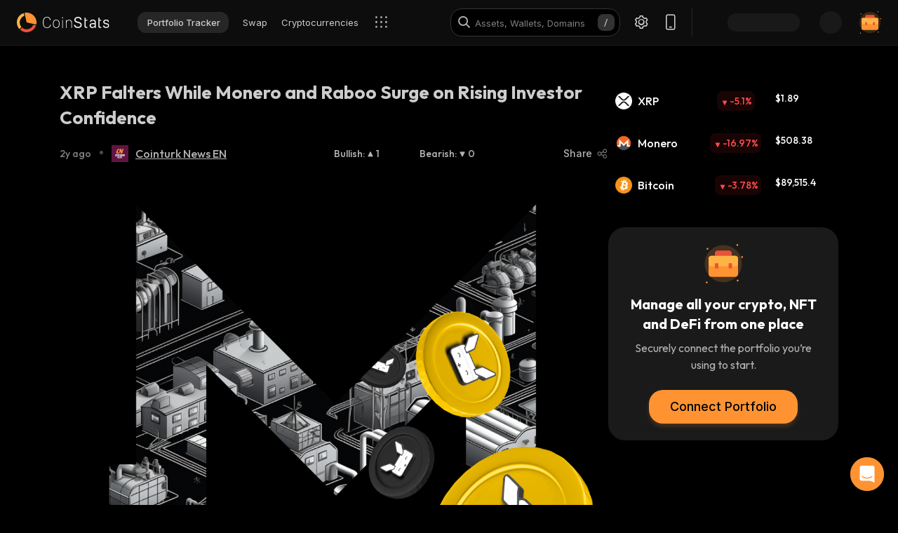

--- FILE ---
content_type: text/html; charset=utf-8
request_url: https://coinstats.app/news/9dbfb2eb7cf53d8bfc35e5673bd0996826b686018cea36eeabb8d76551141da4_XRP-Falters-While-Monero-and-Raboo-Surge-on-Rising-Investor-Confidence/
body_size: 36122
content:
<!DOCTYPE html><html lang="en" class="__className_60a407 __variable_60a407 __variable_fa2f99 fonts dark-mode"><head><meta charSet="utf-8"/><meta name="viewport" content="width=device-width, initial-scale=1, maximum-scale=1"/><link rel="preload" as="image" href="/images/logos/logo_website.svg" fetchPriority="high"/><link rel="preload" as="image" href="/images/icons/intercom.svg" fetchPriority="high"/><link rel="preload" as="image" href="/images/LogoLoader.svg"/><link rel="stylesheet" href="/_next/static/css/f624e4bbf24961c3.css" data-precedence="next"/><link rel="stylesheet" href="/_next/static/css/c7f2eb33bc14a655.css" data-precedence="next"/><link rel="stylesheet" href="/_next/static/css/376ec136d39232c7.css" data-precedence="next"/><link rel="stylesheet" href="/_next/static/css/733a7ab64b10f013.css" data-precedence="next"/><link rel="stylesheet" href="/_next/static/css/ed3b0ca04df45439.css" data-precedence="next"/><link rel="stylesheet" href="/_next/static/css/e905733ac4e977d1.css" data-precedence="next"/><link rel="stylesheet" href="/_next/static/css/d8c826e9a3b31fdb.css" data-precedence="next"/><link rel="stylesheet" href="/_next/static/css/a05b3fb3465276d6.css" data-precedence="next"/><link rel="stylesheet" href="/_next/static/css/f54bbde50d9a5db6.css" data-precedence="next"/><link rel="stylesheet" href="/_next/static/css/f171dbb350c64eb6.css" data-precedence="next"/><link rel="stylesheet" href="/_next/static/css/4514f161f8fc0a60.css" data-precedence="next"/><link rel="stylesheet" href="/_next/static/css/32df597a284a9130.css" data-precedence="next"/><link rel="stylesheet" href="/_next/static/css/a68ac19c05f7ec3e.css" data-precedence="next"/><link rel="stylesheet" href="/_next/static/css/63567f0a980e77b4.css" data-precedence="next"/><link rel="stylesheet" href="/_next/static/css/a41a7b697abf757e.css" data-precedence="next"/><link rel="stylesheet" href="/_next/static/css/4d80ba8eda1defd0.css" data-precedence="next"/><link rel="stylesheet" href="/_next/static/css/3a8fafee985d9201.css" data-precedence="next"/><link rel="stylesheet" href="/_next/static/css/772f0e7a92c106e1.css" data-precedence="next"/><link rel="stylesheet" href="/_next/static/css/6841280a00969d1f.css" data-precedence="next"/><link rel="preload" as="script" fetchPriority="low" href="/_next/static/chunks/webpack-c1824a777f195f70.js"/><script src="/_next/static/chunks/fd9d1056-1379996a47444fc8.js" async=""></script><script src="/_next/static/chunks/46384-c43f912b7355b240.js" async=""></script><script src="/_next/static/chunks/main-app-14ac69abac8518a3.js" async=""></script><script src="/_next/static/chunks/d16ac788-da7f4917a8a9e009.js" async=""></script><script src="/_next/static/chunks/6809c4f0-be8c651c0cbc2c78.js" async=""></script><script src="/_next/static/chunks/31147-2e7f135af2decd66.js" async=""></script><script src="/_next/static/chunks/68575-3416a4b4d92721d7.js" async=""></script><script src="/_next/static/chunks/18848-5fe45940f40fc2e6.js" async=""></script><script src="/_next/static/chunks/27648-25697d950e0795e7.js" async=""></script><script src="/_next/static/chunks/98067-46f80aa433e4cae6.js" async=""></script><script src="/_next/static/chunks/33145-94d4065edc9f25ae.js" async=""></script><script src="/_next/static/chunks/53833-95927d1ca15de51b.js" async=""></script><script src="/_next/static/chunks/84804-03d37ba16fe07d93.js" async=""></script><script src="/_next/static/chunks/21392-add38bdaa2a4043b.js" async=""></script><script src="/_next/static/chunks/47299-e90c37c826c85808.js" async=""></script><script src="/_next/static/chunks/29362-cb8213d6756256fa.js" async=""></script><script src="/_next/static/chunks/90487-195085e04b154ace.js" async=""></script><script src="/_next/static/chunks/1907-a0466b6b87d9465e.js" async=""></script><script src="/_next/static/chunks/5268-a89d7793ecac9ca4.js" async=""></script><script src="/_next/static/chunks/75827-be43be269083de37.js" async=""></script><script src="/_next/static/chunks/app/%5Blocale%5D/(with-intercom-and-cookie-popup)/(with-footer-header)/layout-9d9f4b3c50257d66.js" async=""></script><script src="/_next/static/chunks/24385-71f6749ed9323fb0.js" async=""></script><script src="/_next/static/chunks/63126-3f4a410d19d28c5f.js" async=""></script><script src="/_next/static/chunks/5222-ab0cac77de402b94.js" async=""></script><script src="/_next/static/chunks/93903-837c169f4ed58fca.js" async=""></script><script src="/_next/static/chunks/app/%5Blocale%5D/(with-intercom-and-cookie-popup)/layout-e0b2551bd7a82884.js" async=""></script><script src="/_next/static/chunks/app/not-found-a25b563ead5d0ff4.js" async=""></script><script src="/_next/static/chunks/app/global-error-5a003bb689c2f8d7.js" async=""></script><script src="/_next/static/chunks/65865-1f2a5280d5b4bee1.js" async=""></script><script src="/_next/static/chunks/38873-41720aa73bf49c1d.js" async=""></script><script src="/_next/static/chunks/27357-498d4a00fac49e4e.js" async=""></script><script src="/_next/static/chunks/59645-ce521d14b839f10f.js" async=""></script><script src="/_next/static/chunks/app/%5Blocale%5D/(with-intercom-and-cookie-popup)/(with-footer-header)/news/%5Bid%5D/page-d11777028ce5d4a5.js" async=""></script><script src="/_next/static/chunks/3a91511d-3e01b972328aa159.js" async=""></script><script src="/_next/static/chunks/25728622-d7eb93e2ec5e06c7.js" async=""></script><script src="/_next/static/chunks/18206-e8cd671b14b06198.js" async=""></script><script src="/_next/static/chunks/56634-0db559ae874411a1.js" async=""></script><script src="/_next/static/chunks/40178-7b947e7c00464b02.js" async=""></script><script src="/_next/static/chunks/61041-7f437eaa164d6847.js" async=""></script><script src="/_next/static/chunks/app/%5Blocale%5D/layout-bd606352ed416003.js" async=""></script><link href="https://widget.intercom.io" rel="preconnect" crossorigin=""/><meta name="theme-color" content="#0D0D0D"/><title>CoinStats - XRP Falters While Monero and Raboo Surge on R...</title><meta name="application-name" content="Cryptocurrency Portfolio Tracker and Research | CoinStats"/><link rel="manifest" href="/manifest.json" crossorigin="use-credentials"/><meta name="robots" content="noindex, nofollow"/><meta name="msapplication-config" content="/browserconfig.xml"/><meta name="apple-itunes-app" content="app-id=1247849330, app-argument=https://coinstats.app/news/9dbfb2eb7cf53d8bfc35e5673bd0996826b686018cea36eeabb8d76551141da4_XRP-Falters-While-Monero-and-Raboo-Surge-on-Rising-Investor-Confidence"/><meta name="fb:app_id" content="116525922286255"/><meta property="og:title" content="CoinStats - XRP Falters While Monero and Raboo Surge on R..."/><meta property="og:image" content="https://en.coin-turk.com/wp-content/uploads/2024/06/xrp-falters-while-monero-and-raboo-surge-on-rising-investor-confidence.png"/><meta property="og:image:width" content="1200"/><meta property="og:image:height" content="630"/><meta property="og:type" content="website"/><meta name="twitter:card" content="summary_large_image"/><meta name="twitter:title" content="CoinStats - XRP Falters While Monero and Raboo Surge on R..."/><meta name="twitter:image" content="https://en.coin-turk.com/wp-content/uploads/2024/06/xrp-falters-while-monero-and-raboo-surge-on-rising-investor-confidence.png"/><link rel="icon" href="/favicon.ico" type="image/x-icon" sizes="48x48"/><link rel="icon" href="/favicon.ico" sizes="any"/><link rel="icon" href="/icon-16.png" sizes="16x16" type="image/png"/><link rel="icon" href="/icon-32.png" sizes="32x32" type="image/png"/><link rel="apple-touch-icon" href="/apple-icon.png" sizes="180x180" type="image/png"/><link rel="mask-icon" href="/icon.svg" color="#2b2b2b"/><meta name="next-size-adjust"/><script src="/_next/static/chunks/polyfills-42372ed130431b0a.js" noModule=""></script></head><body><main><header class="Header_header__u_LUs Header_up__wcdpA"><a hrefLang="de" style="display:none" aria-label="Deutsch" href="/de/news/9dbfb2eb7cf53d8bfc35e5673bd0996826b686018cea36eeabb8d76551141da4_XRP-Falters-While-Monero-and-Raboo-Surge-on-Rising-Investor-Confidence/">Deutsch</a><a hrefLang="ko" style="display:none" aria-label="한국어" href="/ko/news/9dbfb2eb7cf53d8bfc35e5673bd0996826b686018cea36eeabb8d76551141da4_XRP-Falters-While-Monero-and-Raboo-Surge-on-Rising-Investor-Confidence/">한국어</a><a hrefLang="ja" style="display:none" aria-label="日本語" href="/ja/news/9dbfb2eb7cf53d8bfc35e5673bd0996826b686018cea36eeabb8d76551141da4_XRP-Falters-While-Monero-and-Raboo-Surge-on-Rising-Investor-Confidence/">日本語</a><a hrefLang="zh" style="display:none" aria-label="中文" href="/zh/news/9dbfb2eb7cf53d8bfc35e5673bd0996826b686018cea36eeabb8d76551141da4_XRP-Falters-While-Monero-and-Raboo-Surge-on-Rising-Investor-Confidence/">中文</a><a hrefLang="es" style="display:none" aria-label="Español" href="/es/news/9dbfb2eb7cf53d8bfc35e5673bd0996826b686018cea36eeabb8d76551141da4_XRP-Falters-While-Monero-and-Raboo-Surge-on-Rising-Investor-Confidence/">Español</a><a hrefLang="fr" style="display:none" aria-label="Français" href="/fr/news/9dbfb2eb7cf53d8bfc35e5673bd0996826b686018cea36eeabb8d76551141da4_XRP-Falters-While-Monero-and-Raboo-Surge-on-Rising-Investor-Confidence/">Français</a><a hrefLang="hy" style="display:none" aria-label="Հայերեն" href="/hy/news/9dbfb2eb7cf53d8bfc35e5673bd0996826b686018cea36eeabb8d76551141da4_XRP-Falters-While-Monero-and-Raboo-Surge-on-Rising-Investor-Confidence/">Հայերեն</a><a hrefLang="nl" style="display:none" aria-label="Nederlands" href="/nl/news/9dbfb2eb7cf53d8bfc35e5673bd0996826b686018cea36eeabb8d76551141da4_XRP-Falters-While-Monero-and-Raboo-Surge-on-Rising-Investor-Confidence/">Nederlands</a><a hrefLang="ru" style="display:none" aria-label="Русский" href="/ru/news/9dbfb2eb7cf53d8bfc35e5673bd0996826b686018cea36eeabb8d76551141da4_XRP-Falters-While-Monero-and-Raboo-Surge-on-Rising-Investor-Confidence/">Русский</a><a hrefLang="it" style="display:none" aria-label="Italiano" href="/it/news/9dbfb2eb7cf53d8bfc35e5673bd0996826b686018cea36eeabb8d76551141da4_XRP-Falters-While-Monero-and-Raboo-Surge-on-Rising-Investor-Confidence/">Italiano</a><a hrefLang="pt" style="display:none" aria-label="Português" href="/pt/news/9dbfb2eb7cf53d8bfc35e5673bd0996826b686018cea36eeabb8d76551141da4_XRP-Falters-While-Monero-and-Raboo-Surge-on-Rising-Investor-Confidence/">Português</a><a hrefLang="tr" style="display:none" aria-label="Türkçe" href="/tr/news/9dbfb2eb7cf53d8bfc35e5673bd0996826b686018cea36eeabb8d76551141da4_XRP-Falters-While-Monero-and-Raboo-Surge-on-Rising-Investor-Confidence/">Türkçe</a><a style="display:none" href="/portfolio/" aria-label="Portfolio Tracker">Portfolio Tracker</a><a style="display:none" href="/swap/" aria-label="Swap">Swap</a><a style="display:none" href="/coins/" aria-label="Cryptocurrencies">Cryptocurrencies</a><a style="display:none" href="/pricing/" aria-label="Pricing">Pricing</a><a style="display:none" href="/integrations/" aria-label="Integrations">Integrations</a><a style="display:none" href="/news/" aria-label="News">News</a><a style="display:none" href="/earn/" aria-label="Earn">Earn</a><a style="display:none" href="https://coinstats.app/blog/" aria-label="Blog">Blog</a><a style="display:none" href="/nft/ethereum/" aria-label="NFT">NFT</a><a style="display:none" href="/widgets/" aria-label="Widgets">Widgets</a><a style="display:none" href="/defi-tracker/" aria-label="DeFi Portfolio Tracker">DeFi Portfolio Tracker</a><a style="display:none" href="https://coinstats.app/api-docs/" aria-label="Open API">Open API</a><a style="display:none" href="/market-report/" aria-label="24h Report">24h Report</a><a style="display:none" href="/press-kit/" aria-label="Press Kit">Press Kit</a><a style="display:none" href="https://coinstats.app/api-docs/" aria-label="API Docs">API Docs</a><div class="Header_global-header__JGGiw"><div class="Header_left-section__rXC1q" data-cy="left-section"><div class="DefaultLogo_default-logo-container__mVUid" data-cy="default-logo-container"><a aria-label="CoinStats Logo" class="DefaultLogo_logo-image__9lyOt" href="/"><img alt="CoinStats" fetchPriority="high" width="132" height="28" decoding="async" data-nimg="1" class="DefaultLogo_logo-image__9lyOt" style="color:transparent" src="/images/logos/logo_website.svg"/></a></div><nav class="HeaderNavigation_header-navigation__6UWuH" data-cy="header-navigation"><a class="Navigation_nav__d1Ozb font-family-body font-weight-regular HeaderNavigation_primary-nav__e4KAt HeaderNavigation_portfolio-tab__d1ChT Header_global-header-nav-item__trz_Z font-size-13" title="Portfolio Tracker" data-cy="nav-with-redirect" href="/portfolio/">Portfolio Tracker<div class="Navigation_activeBorder__U_Uo6 HeaderNavigation_active-border__WAP5M Navigation_hide__dHgV0"></div></a><a class="Navigation_nav__d1Ozb font-family-body font-weight-regular HeaderNavigation_primary-nav__e4KAt Header_global-header-nav-item__trz_Z font-size-13" title="Swap" data-cy="nav-with-redirect" href="/swap/">Swap<div class="Navigation_activeBorder__U_Uo6 HeaderNavigation_active-border__WAP5M Navigation_hide__dHgV0"></div></a><a class="Navigation_nav__d1Ozb font-family-body font-weight-regular HeaderNavigation_primary-nav__e4KAt Header_global-header-nav-item__trz_Z font-size-13" title="Cryptocurrencies" data-cy="nav-with-redirect" href="/coins/">Cryptocurrencies<div class="Navigation_activeBorder__U_Uo6 HeaderNavigation_active-border__WAP5M Navigation_hide__dHgV0"></div></a><a class="Navigation_nav__d1Ozb font-family-body font-weight-regular HeaderNavigation_primary-nav__e4KAt Header_global-header-nav-item__trz_Z font-size-13" title="News" data-cy="nav-with-redirect" href="/news/">News<div class="Navigation_activeBorder__U_Uo6 HeaderNavigation_active-border__WAP5M Navigation_hide__dHgV0"></div></a></nav><div class="Header_menu-open-close-wrapper__78AyI"><span class="icon-menu Header_icon-menu__kN61t" data-cy="icon-menu"></span></div></div><div class="Header_right-section__RPCfi" data-cy="right-section"><div class="Header_desktop-search__uq1de" data-cy="desktop-search"><div class="HeaderSearch_header-search__q__nc" data-cy="header-search"><div class="HeaderSearch_header-search-input-container__8cHEQ"><i class="icon-search-new HeaderSearch_search-icon__g8FVP"></i><div class="CSInput_cs-input-wrapper__rpsY6 HeaderSearch_header-search-input-wrapper__MLhXd" data-cy="cs-input-wrapper"><input class="CSInput_cs-input__KgsLJ font-family-body font-weight-regular HeaderSearch_header-search-input__gOArO font-size-16" type="text" data-cy="cs-input" id="header-search" placeholder="Assets, Wallets, Domains" autoComplete="off" disabled="" value=""/></div><i class="icon-Slash HeaderSearch_icon-Slash__UJlNb"></i></div></div></div><div class="HeaderSettings_settings__gWvXE" data-cy="settings"><span class="icon-settings HeaderSettings_settings-icon__reZYW" data-cy="icon-settings"></span></div><div class="HeaderDownloadApp_headerDownloadApp__GSSVF"><i class="icon-Phone HeaderDownloadApp_iconPhone__UEAQW"></i></div><style data-emotion="css wot6g1 animation-c7515d">.css-wot6g1{display:block;background-color:rgba(0, 0, 0, 0.11);height:1.2em;border-radius:4px;-webkit-animation:animation-c7515d 2s ease-in-out 0.5s infinite;animation:animation-c7515d 2s ease-in-out 0.5s infinite;}@-webkit-keyframes animation-c7515d{0%{opacity:1;}50%{opacity:0.4;}100%{opacity:1;}}@keyframes animation-c7515d{0%{opacity:1;}50%{opacity:0.4;}100%{opacity:1;}}</style><span class="MuiSkeleton-root MuiSkeleton-rounded MuiSkeleton-pulse SparkSkeleton_sparkLoader__Ge2BO Header_userSparkLoader__bigJV css-wot6g1" style="width:103px;height:26px"></span><style data-emotion="css 18m8hyu animation-c7515d">.css-18m8hyu{display:block;background-color:rgba(0, 0, 0, 0.11);height:1.2em;margin-top:0;margin-bottom:0;height:auto;transform-origin:0 55%;-webkit-transform:scale(1, 0.60);-moz-transform:scale(1, 0.60);-ms-transform:scale(1, 0.60);transform:scale(1, 0.60);border-radius:4px/6.7px;-webkit-animation:animation-c7515d 2s ease-in-out 0.5s infinite;animation:animation-c7515d 2s ease-in-out 0.5s infinite;}.css-18m8hyu:empty:before{content:"\00a0";}@-webkit-keyframes animation-c7515d{0%{opacity:1;}50%{opacity:0.4;}100%{opacity:1;}}@keyframes animation-c7515d{0%{opacity:1;}50%{opacity:0.4;}100%{opacity:1;}}</style><span class="MuiSkeleton-root MuiSkeleton-text MuiSkeleton-pulse Header_userSkeleton___e_a8 css-18m8hyu" style="width:32px;height:32px"></span><div class="UserPortfolio_user-portfolio__u6lqF rightSidebar-opener" data-cy="rightSidebar-opener"><span>
<svg class= width="32" height="32" viewBox="0 0 32 32" fill="none" version="1.1" xmlns="http://www.w3.org/2000/svg" id="ic">
    <g>
        <path opacity="0.2" d="M16.0011 31.1111C24.3474 31.1111 31.1133 24.3456 31.1133 16C31.1133 7.65436 24.3474 0.888885 16.0011 0.888885C7.65488 0.888885 0.888916 7.65436 0.888916 16C0.888916 24.3456 7.65488 31.1111 16.0011 31.1111Z" fill="#FF9332"/>
        <path fill-rule="evenodd" clip-rule="evenodd" d="M28 11.7343V24.5321C28 25.7101 27.0062 26.6667 25.7848 26.6667H6.21556C4.99414 26.6667 4 25.7101 4 24.5321V11.7343C4 10.7839 4.63932 9.98139 5.53117 9.70149L5.86713 9.62737C5.98188 9.60583 6.09696 9.59999 6.21556 9.59999H25.7848C25.9861 9.59999 26.1843 9.6246 26.3697 9.67689C27.3095 9.92264 28 10.7503 28 11.7343Z" fill="#FF9332"/>
        <path fill-rule="evenodd" clip-rule="evenodd" d="M22.8573 7.55007V13.1204C22.8573 14.3441 21.9115 15.3374 20.749 15.3374H11.2516C10.0892 15.3374 9.14307 14.3441 9.14307 13.1204V7.55007C9.14307 6.56308 9.75151 5.7294 10.6003 5.43874L10.92 5.36208C11.0292 5.33972 11.1387 5.33333 11.2516 5.33333H20.749C20.9407 5.33333 21.1293 5.35888 21.3058 5.41318C22.2002 5.66871 22.8573 6.52794 22.8573 7.55007Z" fill="#EA5237"/>

        <path id="path1"  d="M28 11.8907V15.8426C28 17.1103 27.0062 18.1333 25.7848 18.1333H6.21556C4.99414 18.1333 4 17.1103 4 15.8426V11.8907C4 10.8706 4.63932 10.0093 5.53117 9.70893L5.86713 9.62937C5.98189 9.60626 6.09696 9.59999 6.21556 9.59999H25.7848C25.9861 9.59999 26.1843 9.6264 26.3697 9.68252C27.3095 9.94629 28 10.8346 28 11.8907Z" fill="#FFB347" >
            <animate
                    attributeName="d"
                    dur="0.3s"
                    begin="ic.mouseenter"
                    repeatCount="1"
                    fill="freeze"
                    to="M28 11.4326V14.5941C28 15.6082 27.0062 16.4267 25.7848 16.4267H6.21556C4.99414 16.4267 4 15.6082 4 14.5941V11.4326C4 10.6165 4.63932 9.92747 5.53117 9.68714L5.86713 9.6235C5.98189 9.60501 6.09696 9.59999 6.21556 9.59999H25.7848C25.9861 9.59999 26.1843 9.62112 26.3697 9.66602C27.3095 9.87703 28 10.5877 28 11.4326Z"/>
            <animate
                    attributeName="d"
                    dur="0.3s"
                    begin="ic.mouseleave"
                    repeatCount="1"
                    fill="freeze"
                    to="M28 11.8907V15.8426C28 17.1103 27.0062 18.1333 25.7848 18.1333H6.21556C4.99414 18.1333 4 17.1103 4 15.8426V11.8907C4 10.8706 4.63932 10.0093 5.53117 9.70893L5.86713 9.62937C5.98189 9.60626 6.09696 9.59999 6.21556 9.59999H25.7848C25.9861 9.59999 26.1843 9.6264 26.3697 9.68252C27.3095 9.94629 28 10.8346 28 11.8907Z"/>
        </path>
        <path id="path2" fill-rule="evenodd" clip-rule="evenodd" d="M11.2557 19.84H9.94637C9.50268 19.84 9.14307 19.5144 9.14307 19.1124V16.3006C9.14307 15.8992 9.50268 15.5733 9.94637 15.5733H11.2557C11.6994 15.5733 12.0593 15.8992 12.0593 16.3006V19.1124C12.0593 19.5144 11.6994 19.84 11.2557 19.84Z" fill="#EA5237">
            <animate
                    attributeName="d"
                    dur="0.3s"
                    begin="ic.mouseenter"
                    repeatCount="1"
                    fill="freeze"
                    to="M11.2557 18.1333H9.94637C9.50268 18.1333 9.14307 17.8077 9.14307 17.4057V14.594C9.14307 14.1926 9.50268 13.8667 9.94637 13.8667H11.2557C11.6994 13.8667 12.0593 14.1926 12.0593 14.594V17.4057C12.0593 17.8077 11.6994 18.1333 11.2557 18.1333Z"/>
            <animate
                    attributeName="d"
                    dur="0.3s"
                    begin="ic.mouseleave"
                    repeatCount="1"
                    fill="freeze"
                    to="M11.2557 19.84H9.94637C9.50268 19.84 9.14307 19.5144 9.14307 19.1124V16.3006C9.14307 15.8992 9.50268 15.5733 9.94637 15.5733H11.2557C11.6994 15.5733 12.0593 15.8992 12.0593 16.3006V19.1124C12.0593 19.5144 11.6994 19.84 11.2557 19.84Z"/>
        </path>
        <path id="path3" fill-rule="evenodd" clip-rule="evenodd" d="M22.3985 19.84H21.0892C20.6455 19.84 20.2859 19.5144 20.2859 19.1124V16.3006C20.2859 15.8992 20.6455 15.5733 21.0892 15.5733H22.3985C22.8422 15.5733 23.2021 15.8992 23.2021 16.3006V19.1124C23.2021 19.5144 22.8422 19.84 22.3985 19.84Z" fill="#EA5237">
            <animate
                    attributeName="d"
                    dur="0.3s"
                    begin="ic.mouseenter"
                    repeatCount="1"
                    fill="freeze"
                    to="M22.3985 18.1333H21.0892C20.6455 18.1333 20.2859 17.8077 20.2859 17.4057V14.594C20.2859 14.1926 20.6455 13.8667 21.0892 13.8667H22.3985C22.8422 13.8667 23.2021 14.1926 23.2021 14.594V17.4057C23.2021 17.8077 22.8422 18.1333 22.3985 18.1333Z"/>
            <animate
                    attributeName="d"
                    dur="0.3s"
                    begin="ic.mouseleave"
                    repeatCount="1"
                    fill="freeze"
                    to="M22.3985 19.84H21.0892C20.6455 19.84 20.2859 19.5144 20.2859 19.1124V16.3006C20.2859 15.8992 20.6455 15.5733 21.0892 15.5733H22.3985C22.8422 15.5733 23.2021 15.8992 23.2021 16.3006V19.1124C23.2021 19.5144 22.8422 19.84 22.3985 19.84Z"/>
        </path>

        <path fill-rule="evenodd" clip-rule="evenodd" d="M27.3991 1.46596C27.8047 1.46596 28.1327 1.138 28.1327 0.73364C28.1327 0.327965 27.8047 0 27.3991 0C26.9947 0 26.6667 0.327965 26.6667 0.73364C26.6667 1.138 26.9947 1.46596 27.3991 1.46596ZM28.4183 29.7198C28.4183 29.3154 28.0903 28.9875 27.6846 28.9875C27.2803 28.9875 26.9523 29.3154 26.9523 29.7198C26.9523 30.1255 27.2803 30.4534 27.6846 30.4534C28.0903 30.4534 28.4183 30.1255 28.4183 29.7198ZM3.24382 31.2467C3.24382 30.841 2.91585 30.5131 2.51148 30.5131C2.10712 30.5131 1.77783 30.841 1.77783 31.2467C1.77783 31.6524 2.10712 31.9804 2.51148 31.9804C2.91585 31.9804 3.24382 31.6524 3.24382 31.2467ZM32.0001 10.5811C32.0001 10.1754 31.6721 9.84748 31.2664 9.84748C30.862 9.84748 30.5341 10.1754 30.5341 10.5811C30.5341 10.9868 30.862 11.3148 31.2664 11.3148C31.6721 11.3148 32.0001 10.9868 32.0001 10.5811ZM3.84431 3.84344C3.84431 3.43908 3.51634 3.11112 3.11198 3.11112C2.70761 3.11112 2.37833 3.43908 2.37833 3.84344C2.37833 4.24912 2.70761 4.57708 3.11198 4.57708C3.51634 4.57708 3.84431 4.24912 3.84431 3.84344Z" fill="#FF9332"/>
    </g>
</svg>
    </span></div></div></div></header><!--$?--><template id="B:0"></template><img src="/images/LogoLoader.svg" alt="loading" class="news-info_singleLoader__cftsb"/><!--/$--><footer class="Footer_footer__ku_YT"><div class="Footer_guide__law6W" data-cy="guide"><span class="TableColumnTitle_table-column-title__h9GBP font-family-body font-weight-regular Footer_table-column-title__jnBnv" data-cy="table-column-title">Stay in Touch</span><div class="Footer_social-touch__mNl0D" data-cy="social-touch"><a href="https://twitter.com/coinstats" rel="noopener nofollow noreferrer" target="_blank" aria-label="Twitter" class="Footer_social-link__0Y2qp"><i class="icon-X" data-cy="icon-X"></i></a><a href="https://www.instagram.com/coinstats/?hl=en" rel="noopener nofollow noreferrer" target="_blank" aria-label="Instagram" class="Footer_social-link__0Y2qp"><i class="icon-instagram" data-cy="icon-instagram"></i></a><a aria-label="Telegram News Channel" rel="noopener nofollow noreferrer" target="_blank" href="https://t.me/coinstats_news" class="Footer_social-expanded-link__BGD8n Footer_social-link__0Y2qp Footer_uppercase__vdmbg"><i class="icon-telegram" data-cy="icon-telegram-news"></i><span>News</span></a><a href="https://www.reddit.com/r/CoinStats/" rel="noopener nofollow noreferrer" target="_blank" aria-label="Reddit" class="Footer_social-link__0Y2qp"><i class="icon-reddit" data-cy="icon-reddit"></i></a><a href="https://www.linkedin.com/company/coinstats/" rel="noopener nofollow noreferrer" target="_blank" aria-label="Linkedin" class="Footer_social-link__0Y2qp"><i class="icon-LinkedIn" data-cy="icon-LinkedIn"></i></a><a href="https://youtube.com/coinstats" rel="noopener nofollow noreferrer" target="_blank" aria-label="Youtube" class="Footer_social-link__0Y2qp"><i class="icon-YouTube" data-cy="icon-YouTube"></i></a><a href="https://www.tiktok.com/@coinstatsapp" rel="noopener nofollow noreferrer" target="_blank" aria-label="Facebook" class="Footer_social-link__0Y2qp"><i class="icon-TikTok" data-cy="icon-TikTok"></i></a></div><div class="Footer_explore-text__nXqBA" data-cy="explore-text"><span class="TableColumnTitle_table-column-title__h9GBP font-family-body font-weight-regular Footer_table-column-title__jnBnv" data-cy="table-column-title">Explore Our Product</span></div><div class="Footer_download-icons___NDGL" data-cy="download-icons"><a href="https://itunes.apple.com/us/app/coin-stats-btc-eth-xrp-prices-and-altfolio/id1247849330?mt=8" rel="noopener nofollow noreferrer" target="_blank" aria-label="App store"><img alt="App Store" loading="lazy" width="142" height="44" decoding="async" data-nimg="1" style="color:transparent" src="/images/darkAppStore.svg"/></a><a href="https://apps.apple.com/am/app/crypto-tracker-coin-stats/id1247849330" rel="noopener nofollow noreferrer" target="_blank" aria-label="mac app store"><img alt="Mac App Store" loading="lazy" width="170" height="44" decoding="async" data-nimg="1" style="color:transparent" src="/images/darkMacAppStore.svg"/></a><a href="https://play.google.com/store/apps/details?id=com.coinstats.crypto.portfolio" rel="noopener nofollow noreferrer" target="_blank" aria-label="Google Play"><img alt="Google Play" loading="lazy" width="142" height="44" decoding="async" data-nimg="1" style="color:transparent" src="/images/darkGooglePlay.svg"/></a></div><hr class="Footer_divider__evNkL"/><div class="Footer_footer-nav__4xe_E" data-cy="footer-nav"><div class="Footer_footer-group__ny_lm"><p class="Footer_group-title__ZuD_4 font-family-body font-weight-medium">Explore</p><a class="PrimaryNav_primary-nav__k17FX font-family-body font-weight-regular Footer_nav__M2IoL" target="_self" aria-label="Crypto Portfolio Tracker" data-cy="primary-nav" href="/portfolio/">Crypto Portfolio Tracker</a><a class="PrimaryNav_primary-nav__k17FX font-family-body font-weight-regular Footer_nav__M2IoL" target="_self" aria-label="Swap" data-cy="primary-nav" href="/swap/">Swap</a><a class="PrimaryNav_primary-nav__k17FX font-family-body font-weight-regular Footer_nav__M2IoL" target="_self" aria-label="Earn" data-cy="primary-nav" href="/earn/">Earn</a><a class="PrimaryNav_primary-nav__k17FX font-family-body font-weight-regular Footer_nav__M2IoL" href="https://coinstats.app/blog/" target="_blank" rel="noopener nofollow noreferrer" aria-label="Blog" data-cy="primary-nav">Blog</a><a class="PrimaryNav_primary-nav__k17FX font-family-body font-weight-regular Footer_nav__M2IoL" target="_self" aria-label="Crypto News" data-cy="primary-nav" href="/news/">Crypto News</a><a class="PrimaryNav_primary-nav__k17FX font-family-body font-weight-regular Footer_nav__M2IoL" href="https://coinstatshq.notion.site/coinstatshq/Join-the-CoinStats-Affiliate-Program-Earn-fce6164f3a514484b7f813631d25eda6/" target="_blank" rel="noopener nofollow noreferrer" aria-label="Affiliate Program" data-cy="primary-nav">Affiliate Program</a><a class="PrimaryNav_primary-nav__k17FX font-family-body font-weight-regular Footer_nav__M2IoL" target="_self" aria-label="DeFi Portfolio Tracker" data-cy="primary-nav" href="/defi-tracker/">DeFi Portfolio Tracker</a><a class="PrimaryNav_primary-nav__k17FX font-family-body font-weight-regular Footer_nav__M2IoL" target="_self" aria-label="Starknet Wallet Tracker" data-cy="primary-nav" href="/starknet/">Starknet Wallet Tracker</a><a class="PrimaryNav_primary-nav__k17FX font-family-body font-weight-regular Footer_nav__M2IoL" target="_self" aria-label="zkSync Wallet Tracker" data-cy="primary-nav" href="/zksync/">zkSync Wallet Tracker</a><a class="PrimaryNav_primary-nav__k17FX font-family-body font-weight-regular Footer_nav__M2IoL" target="_self" aria-label="Arbitrum Wallet Tracker" data-cy="primary-nav" href="/arbitrum/">Arbitrum Wallet Tracker</a><a class="PrimaryNav_primary-nav__k17FX font-family-body font-weight-regular Footer_nav__M2IoL" target="_self" aria-label="Solana Wallet Tracker" data-cy="primary-nav" href="/solana/">Solana Wallet Tracker</a><a class="PrimaryNav_primary-nav__k17FX font-family-body font-weight-regular Footer_nav__M2IoL" target="_self" aria-label="Cosmos Wallet Tracker" data-cy="primary-nav" href="/cosmos/">Cosmos Wallet Tracker</a><a class="PrimaryNav_primary-nav__k17FX font-family-body font-weight-regular Footer_nav__M2IoL" target="_self" aria-label="Ethereum Wallet Tracker" data-cy="primary-nav" href="/ethereum/">Ethereum Wallet Tracker</a><a class="PrimaryNav_primary-nav__k17FX font-family-body font-weight-regular Footer_nav__M2IoL" target="_self" aria-label="Base Wallet Tracker" data-cy="primary-nav" href="/base/">Base Wallet Tracker</a><a class="PrimaryNav_primary-nav__k17FX font-family-body font-weight-regular Footer_nav__M2IoL" target="_self" aria-label="TON Wallet Tracker" data-cy="primary-nav" href="/ton/">TON Wallet Tracker</a><a class="PrimaryNav_primary-nav__k17FX font-family-body font-weight-regular Footer_nav__M2IoL" target="_self" aria-label="TRON Wallet Tracker" data-cy="primary-nav" href="/tron/">TRON Wallet Tracker</a><a class="PrimaryNav_primary-nav__k17FX font-family-body font-weight-regular Footer_nav__M2IoL" target="_self" aria-label="Bitcoin Wallet Tracker" data-cy="primary-nav" href="/bitcoin/">Bitcoin Wallet Tracker</a><a class="PrimaryNav_primary-nav__k17FX font-family-body font-weight-regular Footer_nav__M2IoL" target="_self" aria-label="SUI Wallet Tracker" data-cy="primary-nav" href="/sui/">SUI Wallet Tracker</a><a class="PrimaryNav_primary-nav__k17FX font-family-body font-weight-regular Footer_nav__M2IoL" target="_self" aria-label="Ecosystems" data-cy="primary-nav" href="/ecosystems/solana/">Ecosystems</a></div><div class="Footer_footer-group__ny_lm"><p class="Footer_group-title__ZuD_4 font-family-body font-weight-medium">Company</p><a class="PrimaryNav_primary-nav__k17FX font-family-body font-weight-regular Footer_nav__M2IoL" href="https://coinstats.app/blog/category/product-updates/" target="_blank" aria-label="Product Updates" data-cy="primary-nav">Product Updates</a><a class="PrimaryNav_primary-nav__k17FX font-family-body font-weight-regular Footer_nav__M2IoL" target="_self" aria-label="Pricing" data-cy="primary-nav" href="/pricing/">Pricing</a><a class="PrimaryNav_primary-nav__k17FX font-family-body font-weight-regular Footer_nav__M2IoL" target="_self" aria-label="Press Kit" data-cy="primary-nav" href="/press-kit/">Press Kit</a><a class="PrimaryNav_primary-nav__k17FX font-family-body font-weight-regular Footer_nav__M2IoL" href="https://coinstatshq.notion.site/Careers-at-CoinStats-75fc70bcde194609a3fce5a2a707462f" target="_blank" rel="noopener nofollow noreferrer" aria-label="Careers" data-cy="primary-nav">Careers</a><a class="PrimaryNav_primary-nav__k17FX font-family-body font-weight-regular Footer_nav__M2IoL" href="https://help.coinstats.app/en/articles/4437259-coinstats-advertisement-guidelines" target="_blank" rel="noopener nofollow noreferrer" aria-label="Advertise on CoinStats" data-cy="primary-nav">Advertise on CoinStats</a><a class="PrimaryNav_primary-nav__k17FX font-family-body font-weight-regular Footer_nav__M2IoL" href="https://coinstats.app/api-docs/" target="_blank" rel="noopener nofollow noreferrer" aria-label="API Docs" data-cy="primary-nav">API Docs</a><a class="PrimaryNav_primary-nav__k17FX font-family-body font-weight-regular Footer_nav__M2IoL" href="https://openapi.coinstats.app/" target="_blank" rel="noopener nofollow noreferrer" aria-label="Public API Dashboard" data-cy="primary-nav">Public API Dashboard</a><a class="PrimaryNav_primary-nav__k17FX font-family-body font-weight-regular Footer_nav__M2IoL" target="_self" aria-label="CoinStats News Feed" data-cy="primary-nav" href="/feed/">CoinStats News Feed</a><a class="PrimaryNav_primary-nav__k17FX font-family-body font-weight-regular Footer_nav__M2IoL" href="https://coinstatshq.notion.site/About-CoinStats-and-Brand-Assets-2252e863b8f44ea7bb6cb4a5a0dbbc68?pvs=4" target="_blank" rel="noopener nofollow noreferrer" aria-label="About Us" data-cy="primary-nav">About Us</a></div><div class="Footer_footer-group__ny_lm"><p class="Footer_group-title__ZuD_4 font-family-body font-weight-medium">Useful Tools</p><a class="PrimaryNav_primary-nav__k17FX font-family-body font-weight-regular Footer_nav__M2IoL" target="_self" aria-label="Crypto Profit Calculator" data-cy="primary-nav" href="/crypto-profit-calculator/">Crypto Profit Calculator</a><a class="PrimaryNav_primary-nav__k17FX font-family-body font-weight-regular Footer_nav__M2IoL" target="_self" aria-label="Profit Return Calculator" data-cy="primary-nav" href="/crypto-return-calculator/">Profit Return Calculator</a><a class="PrimaryNav_primary-nav__k17FX font-family-body font-weight-regular Footer_nav__M2IoL" target="_self" aria-label="Impermanent Loss Calculator" data-cy="primary-nav" href="/impermanent-loss-calculator/">Impermanent Loss Calculator</a><a class="PrimaryNav_primary-nav__k17FX font-family-body font-weight-regular Footer_nav__M2IoL" target="_self" aria-label="Crypto Converter" data-cy="primary-nav" href="/crypto-converter/">Crypto Converter</a><a class="PrimaryNav_primary-nav__k17FX font-family-body font-weight-regular Footer_nav__M2IoL" target="_self" aria-label="Bitcoin Rainbow Chart" data-cy="primary-nav" href="/bitcoin-rainbow-chart/">Bitcoin Rainbow Chart</a><a class="PrimaryNav_primary-nav__k17FX font-family-body font-weight-regular Footer_nav__M2IoL" target="_self" aria-label="Ethereum Rainbow Chart" data-cy="primary-nav" href="/ethereum-rainbow-chart/">Ethereum Rainbow Chart</a><a class="PrimaryNav_primary-nav__k17FX font-family-body font-weight-regular Footer_nav__M2IoL" target="_self" aria-label="Crypto Fear and Greed Index" data-cy="primary-nav" href="/fear-and-greed/">Crypto Fear and Greed Index</a><a class="PrimaryNav_primary-nav__k17FX font-family-body font-weight-regular Footer_nav__M2IoL" target="_self" aria-label="CoinStats Widgets" data-cy="primary-nav" href="/widgets/">CoinStats Widgets</a><a class="PrimaryNav_primary-nav__k17FX font-family-body font-weight-regular Footer_nav__M2IoL" target="_self" aria-label="24h Cryptocurrency Market Report" data-cy="primary-nav" href="/market-report/">24h Cryptocurrency Market Report</a><a class="PrimaryNav_primary-nav__k17FX font-family-body font-weight-regular Footer_nav__M2IoL" target="_self" aria-label="BTC Dominance Chart" data-cy="primary-nav" href="/btc-dominance/">BTC Dominance Chart</a><a class="PrimaryNav_primary-nav__k17FX font-family-body font-weight-regular Footer_nav__M2IoL" target="_self" aria-label="20,000+ Coin Live Prices" data-cy="primary-nav" href="/html-sitemap/coins/">20,000+ Coin Live Prices</a><a class="PrimaryNav_primary-nav__k17FX font-family-body font-weight-regular Footer_nav__M2IoL" href="https://coinstats.app/html-sitemap/explorers/" target="_self" aria-label="100+ Explorers" data-cy="primary-nav">100+ Explorers</a><a class="PrimaryNav_primary-nav__k17FX font-family-body font-weight-regular Footer_nav__M2IoL" href="https://coinstats.app/api-docs/mcp/connecting/" target="_blank" rel="noopener nofollow noreferrer" aria-label="CoinStats Crypto MCP" data-cy="primary-nav">CoinStats Crypto MCP</a><a class="PrimaryNav_primary-nav__k17FX font-family-body font-weight-regular Footer_nav__M2IoL" href="https://coinstats.app/api-docs/wallet/solana/" target="_blank" rel="noopener nofollow noreferrer" aria-label="Solana Wallet API" data-cy="primary-nav">Solana Wallet API</a><a class="PrimaryNav_primary-nav__k17FX font-family-body font-weight-regular Footer_nav__M2IoL" href="https://coinstats.app/api-docs/wallet/ethereum-evm/" target="_blank" rel="noopener nofollow noreferrer" aria-label="EVM Wallet API" data-cy="primary-nav">EVM Wallet API</a><a class="PrimaryNav_primary-nav__k17FX font-family-body font-weight-regular Footer_nav__M2IoL" href="https://coinstats.app/api-docs/wallet/bitcoin/" target="_blank" rel="noopener nofollow noreferrer" aria-label="Bitcoin (xPub) Wallet API" data-cy="primary-nav">Bitcoin (xPub) Wallet API</a></div><div class="Footer_footer-group__ny_lm"><p class="Footer_group-title__ZuD_4 font-family-body font-weight-medium">Additional Products</p><a class="PrimaryNav_primary-nav__k17FX font-family-body font-weight-regular Footer_nav__M2IoL" href="https://apps.apple.com/us/app/coin-stats-widget/id1387758574?mt=12" target="_blank" rel="noopener nofollow noreferrer" aria-label="MacOS Widget" data-cy="primary-nav">MacOS Widget</a><a class="PrimaryNav_primary-nav__k17FX font-family-body font-weight-regular Footer_nav__M2IoL" href="https://addons.mozilla.org/en-US/firefox/addon/coinstats/" target="_blank" rel="noopener nofollow noreferrer" aria-label="Mozilla Extension" data-cy="primary-nav">Mozilla Extension</a><a class="PrimaryNav_primary-nav__k17FX font-family-body font-weight-regular Footer_nav__M2IoL" href="https://apps.apple.com/us/app/coin-stats-crypto-portfolio/id1247849330" target="_blank" rel="noopener nofollow noreferrer" aria-label="Apple TV" data-cy="primary-nav">Apple TV</a></div><div class="Footer_footer-group__ny_lm"><p class="Footer_group-title__ZuD_4 font-family-body font-weight-medium">Policies</p><a class="PrimaryNav_primary-nav__k17FX font-family-body font-weight-regular Footer_nav__M2IoL" href="https://coinstats.app/disclaimer.html" target="_blank" aria-label="Disclaimer" data-cy="primary-nav">Disclaimer</a><a class="PrimaryNav_primary-nav__k17FX font-family-body font-weight-regular Footer_nav__M2IoL" href="https://coinstats.app/terms.html" target="_blank" aria-label="Terms of Use" data-cy="primary-nav">Terms of Use</a><a class="PrimaryNav_primary-nav__k17FX font-family-body font-weight-regular Footer_nav__M2IoL" href="https://coinstats.app/privacy.html" target="_blank" aria-label="Privacy Policy" data-cy="primary-nav">Privacy Policy</a><a class="PrimaryNav_primary-nav__k17FX font-family-body font-weight-regular Footer_nav__M2IoL" href="https://coinstats.app/cookiepolicy.html" target="_blank" aria-label="Cookie Policy" data-cy="primary-nav">Cookie Policy</a><a class="PrimaryNav_primary-nav__k17FX font-family-body font-weight-regular Footer_nav__M2IoL" href="https://coinstats.app/refund.html" target="_blank" aria-label="Refund Policy" data-cy="primary-nav">Refund Policy</a></div><div class="Footer_footer-group__ny_lm"><p class="Footer_group-title__ZuD_4 font-family-body font-weight-medium">Support</p><a class="PrimaryNav_primary-nav__k17FX font-family-body font-weight-regular Footer_nav__M2IoL" href="https://help.coinstats.app/en/" target="_blank" rel="noopener nofollow noreferrer" aria-label="Help Center" data-cy="primary-nav">Help Center</a><a class="PrimaryNav_primary-nav__k17FX font-family-body font-weight-regular Footer_nav__M2IoL" href="https://help.coinstats.app/en/collections/763341-connecting-your-exchange-accounts-and-wallets" target="_blank" rel="noopener nofollow noreferrer" aria-label="How to Connect Exchanges and Wallets" data-cy="primary-nav">How to Connect Exchanges and Wallets</a><a class="PrimaryNav_primary-nav__k17FX font-family-body font-weight-regular Footer_nav__M2IoL" href="https://help.coinstats.app/en/articles/6495848-how-to-track-your-defi-assets-with-coinstats" target="_blank" rel="noopener nofollow noreferrer" aria-label="How to Track Your DeFi Assets" data-cy="primary-nav">How to Track Your DeFi Assets</a><a class="PrimaryNav_primary-nav__k17FX font-family-body font-weight-regular Footer_nav__M2IoL" href="https://help.coinstats.app/en/articles/4175182-profit-loss-options-in-portfolio" target="_blank" rel="noopener nofollow noreferrer" aria-label="Learn About Profit/Loss Calculations" data-cy="primary-nav">Learn About Profit/Loss Calculations</a><a class="PrimaryNav_primary-nav__k17FX font-family-body font-weight-regular Footer_nav__M2IoL" href="https://help.coinstats.app/en/collections/3056232-trade-on-coinstats" target="_blank" rel="noopener nofollow noreferrer" aria-label="How to Trade on CoinStats" data-cy="primary-nav">How to Trade on CoinStats</a><a class="PrimaryNav_primary-nav__k17FX font-family-body font-weight-regular Footer_nav__M2IoL" href="https://help.coinstats.app/en/articles/6104379-what-are-coinstats-rewards-and-how-to-get-them" target="_blank" rel="noopener nofollow noreferrer" aria-label="Learn About CoinStats Rewards" data-cy="primary-nav">Learn About CoinStats Rewards</a><a class="PrimaryNav_primary-nav__k17FX font-family-body font-weight-regular Footer_nav__M2IoL" href="https://help.coinstats.app/en/articles/6240601-how-to-track-your-nfts-on-coinstats" target="_blank" rel="noopener nofollow noreferrer" aria-label="How to Track NFTs on CoinStats" data-cy="primary-nav">How to Track NFTs on CoinStats</a></div></div></div></footer><div class="cs-intercom-wrapper-placeholder IntercomWrapper_csIntercomWrapperPlaceholder__ur8jU"><img alt="intercom" fetchPriority="high" width="24" height="24" decoding="async" data-nimg="1" style="color:transparent" src="/images/icons/intercom.svg"/></div><div class="cs-intercom-wrapper IntercomWrapper_csIntercomWrapper__P8RNh" style="font-family:intercom-font, &quot;Helvetica Neue&quot;, &quot;Apple Color Emoji&quot;, Helvetica, Arial, sans-serif;color:white;font-size:16px;line-height:1.5;-webkit-text-size-adjust:100%;-webkit-font-smoothing:antialiased"><div role="button" aria-label="Load Chat" aria-busy="true" aria-live="polite" style="position:fixed;z-index:2147483004;padding:0 !important;margin:0 !important;border:none;bottom:20px;right:20px;max-width:48px;width:48px;max-height:48px;height:48px;border-radius:50%;cursor:pointer;box-shadow:0 1px 6px 0 rgba(0, 0, 0, 0.06), 0 2px 32px 0 rgba(0, 0, 0, 0.16);transition:transform 167ms cubic-bezier(0.33, 0.00, 0.00, 1.00);box-sizing:content-box;background:var(--CS2Color)"><div style="display:flex;align-items:center;justify-content:center;position:absolute;top:0;left:0;width:48px;height:48px;transition:transform 100ms linear, opacity 80ms linear;transform:rotate(0deg) scale(1);opacity:1"><svg height="24px" width="24px" focusable="false" aria-hidden="true" viewBox="0 0 28 32"><path fill="white" d="M28 32s-4.714-1.855-8.527-3.34H3.437C1.54 28.66 0 27.026 0 25.013V3.644C0 1.633 1.54 0 3.437 0h21.125c1.898 0 3.437 1.632 3.437 3.645v18.404H28V32zm-4.139-11.982a.88.88 0 00-1.292-.105c-.03.026-3.015 2.681-8.57 2.681-5.486 0-8.517-2.636-8.571-2.684a.88.88 0 00-1.29.107 1.01 1.01 0 00-.219.708.992.992 0 00.318.664c.142.128 3.537 3.15 9.762 3.15 6.226 0 9.621-3.022 9.763-3.15a.992.992 0 00.317-.664 1.01 1.01 0 00-.218-.707z"></path></svg></div><div style="display:flex;align-items:center;justify-content:center;position:absolute;top:0;left:0;width:48px;height:48px;transition:transform 100ms linear, opacity 80ms linear;transform:rotate(-30deg);opacity:0"><svg focusable="false" width="24" height="24" viewBox="0 0 24 24" fill="none" xmlns="http://www.w3.org/2000/svg"><path fill-rule="evenodd" clip-rule="evenodd" d="M18.601 8.39897C18.269 8.06702 17.7309 8.06702 17.3989 8.39897L12 13.7979L6.60099 8.39897C6.26904 8.06702 5.73086 8.06702 5.39891 8.39897C5.06696 8.73091 5.06696 9.2691 5.39891 9.60105L11.3989 15.601C11.7309 15.933 12.269 15.933 12.601 15.601L18.601 9.60105C18.9329 9.2691 18.9329 8.73091 18.601 8.39897Z" fill="white"></path></svg></div></div></div></main><div class="Toastify"></div><script src="/_next/static/chunks/webpack-c1824a777f195f70.js" async=""></script><div hidden id="S:0"><template id="P:1"></template></div><script>(self.__next_f=self.__next_f||[]).push([0]);self.__next_f.push([2,null])</script><script>self.__next_f.push([1,"1:HL[\"/_next/static/media/7b0b24f36b1a6d0b-s.p.woff2\",\"font\",{\"crossOrigin\":\"\",\"type\":\"font/woff2\"}]\n2:HL[\"/_next/static/media/e4af272ccee01ff0-s.p.woff2\",\"font\",{\"crossOrigin\":\"\",\"type\":\"font/woff2\"}]\n3:HL[\"/_next/static/css/f624e4bbf24961c3.css\",\"style\"]\n4:HL[\"/_next/static/css/c7f2eb33bc14a655.css\",\"style\"]\n5:HL[\"/_next/static/css/376ec136d39232c7.css\",\"style\"]\n6:HL[\"/_next/static/css/733a7ab64b10f013.css\",\"style\"]\n7:HL[\"/_next/static/css/ed3b0ca04df45439.css\",\"style\"]\n8:HL[\"/_next/static/css/e905733ac4e977d1.css\",\"style\"]\n9:HL[\"/_next/static/css/d8c826e9a3b31fdb.css\",\"style\"]\na:HL[\"/_next/static/css/a05b3fb3465276d6.css\",\"style\"]\nb:HL[\"/_next/static/css/f54bbde50d9a5db6.css\",\"style\"]\nc:HL[\"/_next/static/css/f171dbb350c64eb6.css\",\"style\"]\nd:HL[\"/_next/static/css/4514f161f8fc0a60.css\",\"style\"]\ne:HL[\"/_next/static/css/32df597a284a9130.css\",\"style\"]\nf:HL[\"/_next/static/css/a68ac19c05f7ec3e.css\",\"style\"]\n10:HL[\"/_next/static/css/63567f0a980e77b4.css\",\"style\"]\n11:HL[\"/_next/static/css/a41a7b697abf757e.css\",\"style\"]\n12:HL[\"/_next/static/css/4d80ba8eda1defd0.css\",\"style\"]\n13:HL[\"/_next/static/css/3a8fafee985d9201.css\",\"style\"]\n14:HL[\"/_next/static/css/772f0e7a92c106e1.css\",\"style\"]\n"])</script><script>self.__next_f.push([1,"15:I[12846,[],\"\"]\n18:I[4707,[],\"\"]\n1b:I[36423,[],\"\"]\n1d:I[83349,[\"93010\",\"static/chunks/d16ac788-da7f4917a8a9e009.js\",\"34896\",\"static/chunks/6809c4f0-be8c651c0cbc2c78.js\",\"31147\",\"static/chunks/31147-2e7f135af2decd66.js\",\"68575\",\"static/chunks/68575-3416a4b4d92721d7.js\",\"18848\",\"static/chunks/18848-5fe45940f40fc2e6.js\",\"27648\",\"static/chunks/27648-25697d950e0795e7.js\",\"98067\",\"static/chunks/98067-46f80aa433e4cae6.js\",\"33145\",\"static/chunks/33145-94d4065edc9f25ae.js\",\"53833\",\"static/chunks/53833-95927d1ca15de51b.js\",\"84804\",\"static/chunks/84804-03d37ba16fe07d93.js\",\"21392\",\"static/chunks/21392-add38bdaa2a4043b.js\",\"47299\",\"static/chunks/47299-e90c37c826c85808.js\",\"29362\",\"static/chunks/29362-cb8213d6756256fa.js\",\"90487\",\"static/chunks/90487-195085e04b154ace.js\",\"1907\",\"static/chunks/1907-a0466b6b87d9465e.js\",\"5268\",\"static/chunks/5268-a89d7793ecac9ca4.js\",\"75827\",\"static/chunks/75827-be43be269083de37.js\",\"80888\",\"static/chunks/app/%5Blocale%5D/(with-intercom-and-cookie-popup)/(with-footer-header)/layout-9d9f4b3c50257d66.js\"],\"default\"]\n1e:I[44110,[\"93010\",\"static/chunks/d16ac788-da7f4917a8a9e009.js\",\"34896\",\"static/chunks/6809c4f0-be8c651c0cbc2c78.js\",\"31147\",\"static/chunks/31147-2e7f135af2decd66.js\",\"68575\",\"static/chunks/68575-3416a4b4d92721d7.js\",\"18848\",\"static/chunks/18848-5fe45940f40fc2e6.js\",\"27648\",\"static/chunks/27648-25697d950e0795e7.js\",\"98067\",\"static/chunks/98067-46f80aa433e4cae6.js\",\"33145\",\"static/chunks/33145-94d4065edc9f25ae.js\",\"53833\",\"static/chunks/53833-95927d1ca15de51b.js\",\"84804\",\"static/chunks/84804-03d37ba16fe07d93.js\",\"21392\",\"static/chunks/21392-add38bdaa2a4043b.js\",\"47299\",\"static/chunks/47299-e90c37c826c85808.js\",\"29362\",\"static/chunks/29362-cb8213d6756256fa.js\",\"90487\",\"static/chunks/90487-195085e04b154ace.js\",\"1907\",\"static/chunks/1907-a0466b6b87d9465e.js\",\"5268\",\"static/chunks/5268-a89d7793ecac9ca4.js\",\"75827\",\"static/chunks/75827-be43be269083de37.js\",\"80888\",\"static/chunks/app/%5Blocale%5D/(with-intercom-and-cookie-popup)/(with-footer-header)/layout-9d9f4b3c50257d66.js\"],\"default\"]"])</script><script>self.__next_f.push([1,"\n1f:I[74001,[\"93010\",\"static/chunks/d16ac788-da7f4917a8a9e009.js\",\"31147\",\"static/chunks/31147-2e7f135af2decd66.js\",\"68575\",\"static/chunks/68575-3416a4b4d92721d7.js\",\"18848\",\"static/chunks/18848-5fe45940f40fc2e6.js\",\"27648\",\"static/chunks/27648-25697d950e0795e7.js\",\"98067\",\"static/chunks/98067-46f80aa433e4cae6.js\",\"33145\",\"static/chunks/33145-94d4065edc9f25ae.js\",\"24385\",\"static/chunks/24385-71f6749ed9323fb0.js\",\"84804\",\"static/chunks/84804-03d37ba16fe07d93.js\",\"21392\",\"static/chunks/21392-add38bdaa2a4043b.js\",\"63126\",\"static/chunks/63126-3f4a410d19d28c5f.js\",\"5222\",\"static/chunks/5222-ab0cac77de402b94.js\",\"93903\",\"static/chunks/93903-837c169f4ed58fca.js\",\"29843\",\"static/chunks/app/%5Blocale%5D/(with-intercom-and-cookie-popup)/layout-e0b2551bd7a82884.js\"],\"default\"]\n20:I[16989,[\"93010\",\"static/chunks/d16ac788-da7f4917a8a9e009.js\",\"31147\",\"static/chunks/31147-2e7f135af2decd66.js\",\"68575\",\"static/chunks/68575-3416a4b4d92721d7.js\",\"18848\",\"static/chunks/18848-5fe45940f40fc2e6.js\",\"27648\",\"static/chunks/27648-25697d950e0795e7.js\",\"98067\",\"static/chunks/98067-46f80aa433e4cae6.js\",\"33145\",\"static/chunks/33145-94d4065edc9f25ae.js\",\"24385\",\"static/chunks/24385-71f6749ed9323fb0.js\",\"84804\",\"static/chunks/84804-03d37ba16fe07d93.js\",\"21392\",\"static/chunks/21392-add38bdaa2a4043b.js\",\"63126\",\"static/chunks/63126-3f4a410d19d28c5f.js\",\"5222\",\"static/chunks/5222-ab0cac77de402b94.js\",\"93903\",\"static/chunks/93903-837c169f4ed58fca.js\",\"29843\",\"static/chunks/app/%5Blocale%5D/(with-intercom-and-cookie-popup)/layout-e0b2551bd7a82884.js\"],\"default\"]\n22:I[80467,[\"27648\",\"static/chunks/27648-25697d950e0795e7.js\",\"29160\",\"static/chunks/app/not-found-a25b563ead5d0ff4.js\"],\"default\"]\n23:I[73379,[\"27648\",\"static/chunks/27648-25697d950e0795e7.js\",\"29160\",\"static/chunks/app/not-found-a25b563ead5d0ff4.js\"],\"default\"]\n24:I[3911,[\"27648\",\"static/chunks/27648-25697d950e0795e7.js\",\"29160\",\"static/chunks/app/not-found-a25b563ead5d0ff4.js\"],\"default\"]\n26:I[54879,[\"27648\",\"static/chunks/27648-25697d950e0795e7.js\",\"16470\",\"static/chunks/app/global-erro"])</script><script>self.__next_f.push([1,"r-5a003bb689c2f8d7.js\"],\"default\"]\n19:[\"locale\",\"en\",\"d\"]\n1a:[\"id\",\"9dbfb2eb7cf53d8bfc35e5673bd0996826b686018cea36eeabb8d76551141da4_XRP-Falters-While-Monero-and-Raboo-Surge-on-Rising-Investor-Confidence\",\"d\"]\n27:[]\n"])</script><script>self.__next_f.push([1,"0:[\"$\",\"$L15\",null,{\"buildId\":\"l_ByiKAIp9Q5fUMyu3Hey\",\"assetPrefix\":\"\",\"urlParts\":[\"\",\"news\",\"9dbfb2eb7cf53d8bfc35e5673bd0996826b686018cea36eeabb8d76551141da4_XRP-Falters-While-Monero-and-Raboo-Surge-on-Rising-Investor-Confidence\",\"\"],\"initialTree\":[\"\",{\"children\":[[\"locale\",\"en\",\"d\"],{\"children\":[\"(with-intercom-and-cookie-popup)\",{\"children\":[\"(with-footer-header)\",{\"children\":[\"news\",{\"children\":[[\"id\",\"9dbfb2eb7cf53d8bfc35e5673bd0996826b686018cea36eeabb8d76551141da4_XRP-Falters-While-Monero-and-Raboo-Surge-on-Rising-Investor-Confidence\",\"d\"],{\"children\":[\"__PAGE__\",{}]}]}]}]}]}]},\"$undefined\",\"$undefined\",true],\"initialSeedData\":[\"\",{\"children\":[[\"locale\",\"en\",\"d\"],{\"children\":[\"(with-intercom-and-cookie-popup)\",{\"children\":[\"(with-footer-header)\",{\"children\":[\"news\",{\"children\":[[\"id\",\"9dbfb2eb7cf53d8bfc35e5673bd0996826b686018cea36eeabb8d76551141da4_XRP-Falters-While-Monero-and-Raboo-Surge-on-Rising-Investor-Confidence\",\"d\"],{\"children\":[\"__PAGE__\",{},[[\"$L16\",\"$L17\",[[\"$\",\"link\",\"0\",{\"rel\":\"stylesheet\",\"href\":\"/_next/static/css/63567f0a980e77b4.css\",\"precedence\":\"next\",\"crossOrigin\":\"$undefined\"}],[\"$\",\"link\",\"1\",{\"rel\":\"stylesheet\",\"href\":\"/_next/static/css/a41a7b697abf757e.css\",\"precedence\":\"next\",\"crossOrigin\":\"$undefined\"}],[\"$\",\"link\",\"2\",{\"rel\":\"stylesheet\",\"href\":\"/_next/static/css/4d80ba8eda1defd0.css\",\"precedence\":\"next\",\"crossOrigin\":\"$undefined\"}],[\"$\",\"link\",\"3\",{\"rel\":\"stylesheet\",\"href\":\"/_next/static/css/3a8fafee985d9201.css\",\"precedence\":\"next\",\"crossOrigin\":\"$undefined\"}],[\"$\",\"link\",\"4\",{\"rel\":\"stylesheet\",\"href\":\"/_next/static/css/772f0e7a92c106e1.css\",\"precedence\":\"next\",\"crossOrigin\":\"$undefined\"}]]],null],null]},[null,[\"$\",\"$L18\",null,{\"parallelRouterKey\":\"children\",\"segmentPath\":[\"children\",\"$19\",\"children\",\"(with-intercom-and-cookie-popup)\",\"children\",\"(with-footer-header)\",\"children\",\"news\",\"children\",\"$1a\",\"children\"],\"error\":\"$undefined\",\"errorStyles\":\"$undefined\",\"errorScripts\":\"$undefined\",\"template\":[\"$\",\"$L1b\",null,{}],\"templateStyles\":\"$undefined\",\"templateScripts\":\"$undefined\",\"notFound\":\"$undefined\",\"notFoundStyles\":\"$undefined\"}]],[\"$L1c\",[[\"$\",\"link\",\"0\",{\"rel\":\"stylesheet\",\"href\":\"/_next/static/css/6841280a00969d1f.css\",\"precedence\":\"next\",\"crossOrigin\":\"$undefined\"}]],[]]]},[null,[\"$\",\"$L18\",null,{\"parallelRouterKey\":\"children\",\"segmentPath\":[\"children\",\"$19\",\"children\",\"(with-intercom-and-cookie-popup)\",\"children\",\"(with-footer-header)\",\"children\",\"news\",\"children\"],\"error\":\"$undefined\",\"errorStyles\":\"$undefined\",\"errorScripts\":\"$undefined\",\"template\":[\"$\",\"$L1b\",null,{}],\"templateStyles\":\"$undefined\",\"templateScripts\":\"$undefined\",\"notFound\":\"$undefined\",\"notFoundStyles\":\"$undefined\"}]],null]},[[[[\"$\",\"link\",\"0\",{\"rel\":\"stylesheet\",\"href\":\"/_next/static/css/d8c826e9a3b31fdb.css\",\"precedence\":\"next\",\"crossOrigin\":\"$undefined\"}],[\"$\",\"link\",\"1\",{\"rel\":\"stylesheet\",\"href\":\"/_next/static/css/a05b3fb3465276d6.css\",\"precedence\":\"next\",\"crossOrigin\":\"$undefined\"}],[\"$\",\"link\",\"2\",{\"rel\":\"stylesheet\",\"href\":\"/_next/static/css/f54bbde50d9a5db6.css\",\"precedence\":\"next\",\"crossOrigin\":\"$undefined\"}],[\"$\",\"link\",\"3\",{\"rel\":\"stylesheet\",\"href\":\"/_next/static/css/f171dbb350c64eb6.css\",\"precedence\":\"next\",\"crossOrigin\":\"$undefined\"}],[\"$\",\"link\",\"4\",{\"rel\":\"stylesheet\",\"href\":\"/_next/static/css/4514f161f8fc0a60.css\",\"precedence\":\"next\",\"crossOrigin\":\"$undefined\"}],[\"$\",\"link\",\"5\",{\"rel\":\"stylesheet\",\"href\":\"/_next/static/css/32df597a284a9130.css\",\"precedence\":\"next\",\"crossOrigin\":\"$undefined\"}],[\"$\",\"link\",\"6\",{\"rel\":\"stylesheet\",\"href\":\"/_next/static/css/a68ac19c05f7ec3e.css\",\"precedence\":\"next\",\"crossOrigin\":\"$undefined\"}]],[[\"$\",\"$L1d\",null,{}],[\"$\",\"$L18\",null,{\"parallelRouterKey\":\"children\",\"segmentPath\":[\"children\",\"$19\",\"children\",\"(with-intercom-and-cookie-popup)\",\"children\",\"(with-footer-header)\",\"children\"],\"error\":\"$undefined\",\"errorStyles\":\"$undefined\",\"errorScripts\":\"$undefined\",\"template\":[\"$\",\"$L1b\",null,{}],\"templateStyles\":\"$undefined\",\"templateScripts\":\"$undefined\",\"notFound\":\"$undefined\",\"notFoundStyles\":\"$undefined\"}],[\"$\",\"$L1e\",null,{}]]],null],null]},[[[[\"$\",\"link\",\"0\",{\"rel\":\"stylesheet\",\"href\":\"/_next/static/css/e905733ac4e977d1.css\",\"precedence\":\"next\",\"crossOrigin\":\"$undefined\"}]],[[\"$\",\"$L1f\",null,{\"children\":[\"$\",\"$L18\",null,{\"parallelRouterKey\":\"children\",\"segmentPath\":[\"children\",\"$19\",\"children\",\"(with-intercom-and-cookie-popup)\",\"children\"],\"error\":\"$undefined\",\"errorStyles\":\"$undefined\",\"errorScripts\":\"$undefined\",\"template\":[\"$\",\"$L1b\",null,{}],\"templateStyles\":\"$undefined\",\"templateScripts\":\"$undefined\",\"notFound\":\"$undefined\",\"notFoundStyles\":\"$undefined\"}]}],[\"$\",\"$L20\",null,{}]]],null],null]},[[[[\"$\",\"link\",\"0\",{\"rel\":\"stylesheet\",\"href\":\"/_next/static/css/f624e4bbf24961c3.css\",\"precedence\":\"next\",\"crossOrigin\":\"$undefined\"}],[\"$\",\"link\",\"1\",{\"rel\":\"stylesheet\",\"href\":\"/_next/static/css/c7f2eb33bc14a655.css\",\"precedence\":\"next\",\"crossOrigin\":\"$undefined\"}],[\"$\",\"link\",\"2\",{\"rel\":\"stylesheet\",\"href\":\"/_next/static/css/376ec136d39232c7.css\",\"precedence\":\"next\",\"crossOrigin\":\"$undefined\"}],[\"$\",\"link\",\"3\",{\"rel\":\"stylesheet\",\"href\":\"/_next/static/css/733a7ab64b10f013.css\",\"precedence\":\"next\",\"crossOrigin\":\"$undefined\"}],[\"$\",\"link\",\"4\",{\"rel\":\"stylesheet\",\"href\":\"/_next/static/css/ed3b0ca04df45439.css\",\"precedence\":\"next\",\"crossOrigin\":\"$undefined\"}]],\"$L21\"],null],null]},[[null,[\"$\",\"$L18\",null,{\"parallelRouterKey\":\"children\",\"segmentPath\":[\"children\"],\"error\":\"$undefined\",\"errorStyles\":\"$undefined\",\"errorScripts\":\"$undefined\",\"template\":[\"$\",\"$L1b\",null,{}],\"templateStyles\":\"$undefined\",\"templateScripts\":\"$undefined\",\"notFound\":[\"$\",\"html\",null,{\"lang\":\"en\",\"className\":\"__className_60a407 __variable_60a407 __variable_fa2f99 fonts dark-mode\",\"children\":[\"$\",\"body\",null,{\"children\":[\"$\",\"div\",null,{\"className\":\"error_errorPageLayout__ezP9H\",\"children\":[[\"$\",\"$L22\",null,{\"dataCy\":\"artwork-404-wrapper\",\"images\":[\"/images/404/404-1.svg\",\"/images/404/404-2.svg\",\"/images/404/404-3.svg\",\"/images/404/404-4.svg\",\"/images/404/404-5.svg\",\"/images/404/404-6.svg\"]}],[\"$\",\"$L23\",null,{\"variant\":\"footer\",\"className\":\"font-size-23 font-weight-light\",\"lines\":[\"Sorry, bad request.\",\"If you need assistance, please contact us via in-app chat.\"],\"children\":[\"$\",\"$L24\",null,{\"dataCy\":\"back-website-button\"}]}]]}]}]}],\"notFoundStyles\":[[\"$\",\"link\",\"0\",{\"rel\":\"stylesheet\",\"href\":\"/_next/static/css/4fed404695c604ef.css\",\"precedence\":\"next\",\"crossOrigin\":\"$undefined\"}],[\"$\",\"link\",\"1\",{\"rel\":\"stylesheet\",\"href\":\"/_next/static/css/4514f161f8fc0a60.css\",\"precedence\":\"next\",\"crossOrigin\":\"$undefined\"}],[\"$\",\"link\",\"2\",{\"rel\":\"stylesheet\",\"href\":\"/_next/static/css/30befde7c8e0ffdc.css\",\"precedence\":\"next\",\"crossOrigin\":\"$undefined\"}],[\"$\",\"link\",\"3\",{\"rel\":\"stylesheet\",\"href\":\"/_next/static/css/ed3b0ca04df45439.css\",\"precedence\":\"next\",\"crossOrigin\":\"$undefined\"}]]}]],null],null],\"couldBeIntercepted\":false,\"initialHead\":[null,\"$L25\"],\"globalErrorComponent\":\"$26\",\"missingSlots\":\"$W27\"}]\n"])</script><script>self.__next_f.push([1,"1c:[\"$\",\"img\",null,{\"src\":\"/images/LogoLoader.svg\",\"alt\":\"loading\",\"className\":\"news-info_singleLoader__cftsb\",\"style\":\"$undefined\"}]\n"])</script><script>self.__next_f.push([1,"28:I[88003,[\"93010\",\"static/chunks/d16ac788-da7f4917a8a9e009.js\",\"31147\",\"static/chunks/31147-2e7f135af2decd66.js\",\"68575\",\"static/chunks/68575-3416a4b4d92721d7.js\",\"18848\",\"static/chunks/18848-5fe45940f40fc2e6.js\",\"27648\",\"static/chunks/27648-25697d950e0795e7.js\",\"98067\",\"static/chunks/98067-46f80aa433e4cae6.js\",\"33145\",\"static/chunks/33145-94d4065edc9f25ae.js\",\"65865\",\"static/chunks/65865-1f2a5280d5b4bee1.js\",\"38873\",\"static/chunks/38873-41720aa73bf49c1d.js\",\"93903\",\"static/chunks/93903-837c169f4ed58fca.js\",\"27357\",\"static/chunks/27357-498d4a00fac49e4e.js\",\"59645\",\"static/chunks/59645-ce521d14b839f10f.js\",\"98347\",\"static/chunks/app/%5Blocale%5D/(with-intercom-and-cookie-popup)/(with-footer-header)/news/%5Bid%5D/page-d11777028ce5d4a5.js\"],\"\"]\n21:[\"$\",\"html\",null,{\"lang\":\"en\",\"className\":\"__className_60a407 __variable_60a407 __variable_fa2f99 fonts dark-mode\",\"children\":[\"$\",\"body\",null,{\"children\":[false,[\"$\",\"$L28\",null,{\"id\":\"scheme-with-default-og\",\"type\":\"application/ld+json\",\"dangerouslySetInnerHTML\":{\"__html\":\"{\\\"@context\\\":\\\"https://schema.org/\\\",\\\"@type\\\":\\\"WebPage\\\",\\\"name\\\":\\\"Cryptocurrency Portfolio Tracker and Research | CoinStats\\\",\\\"description\\\":\\\"Crypto Price Tracker, Market Cap, News. CoinStats is a crypto portfolio tracker that provides live prices for  Bitcoin, Ethereum \u0026 5000 altcoins.\\\",\\\"primaryImageOfPage\\\":\\\"https://coinstats.app/images/og-images/main-og.png\\\"}\"}}],\"$L29\"]}]}]\n"])</script><script>self.__next_f.push([1,"2a:I[79441,[\"93010\",\"static/chunks/d16ac788-da7f4917a8a9e009.js\",\"31147\",\"static/chunks/31147-2e7f135af2decd66.js\",\"68575\",\"static/chunks/68575-3416a4b4d92721d7.js\",\"18848\",\"static/chunks/18848-5fe45940f40fc2e6.js\",\"27648\",\"static/chunks/27648-25697d950e0795e7.js\",\"98067\",\"static/chunks/98067-46f80aa433e4cae6.js\",\"33145\",\"static/chunks/33145-94d4065edc9f25ae.js\",\"65865\",\"static/chunks/65865-1f2a5280d5b4bee1.js\",\"38873\",\"static/chunks/38873-41720aa73bf49c1d.js\",\"93903\",\"static/chunks/93903-837c169f4ed58fca.js\",\"27357\",\"static/chunks/27357-498d4a00fac49e4e.js\",\"59645\",\"static/chunks/59645-ce521d14b839f10f.js\",\"98347\",\"static/chunks/app/%5Blocale%5D/(with-intercom-and-cookie-popup)/(with-footer-header)/news/%5Bid%5D/page-d11777028ce5d4a5.js\"],\"default\"]\n2b:I[15170,[\"93010\",\"static/chunks/d16ac788-da7f4917a8a9e009.js\",\"83814\",\"static/chunks/3a91511d-3e01b972328aa159.js\",\"56427\",\"static/chunks/25728622-d7eb93e2ec5e06c7.js\",\"31147\",\"static/chunks/31147-2e7f135af2decd66.js\",\"68575\",\"static/chunks/68575-3416a4b4d92721d7.js\",\"18848\",\"static/chunks/18848-5fe45940f40fc2e6.js\",\"27648\",\"static/chunks/27648-25697d950e0795e7.js\",\"98067\",\"static/chunks/98067-46f80aa433e4cae6.js\",\"53833\",\"static/chunks/53833-95927d1ca15de51b.js\",\"18206\",\"static/chunks/18206-e8cd671b14b06198.js\",\"21392\",\"static/chunks/21392-add38bdaa2a4043b.js\",\"47299\",\"static/chunks/47299-e90c37c826c85808.js\",\"90487\",\"static/chunks/90487-195085e04b154ace.js\",\"65865\",\"static/chunks/65865-1f2a5280d5b4bee1.js\",\"56634\",\"static/chunks/56634-0db559ae874411a1.js\",\"40178\",\"static/chunks/40178-7b947e7c00464b02.js\",\"93903\",\"static/chunks/93903-837c169f4ed58fca.js\",\"59645\",\"static/chunks/59645-ce521d14b839f10f.js\",\"61041\",\"static/chunks/61041-7f437eaa164d6847.js\",\"91203\",\"static/chunks/app/%5Blocale%5D/layout-bd606352ed416003.js\"],\"default\"]\n2c:I[34821,[\"93010\",\"static/chunks/d16ac788-da7f4917a8a9e009.js\",\"83814\",\"static/chunks/3a91511d-3e01b972328aa159.js\",\"56427\",\"static/chunks/25728622-d7eb93e2ec5e06c7.js\",\"31147\",\"static/chunks/31147-2e7f135af2decd66.js\",\"68575\",\"static"])</script><script>self.__next_f.push([1,"/chunks/68575-3416a4b4d92721d7.js\",\"18848\",\"static/chunks/18848-5fe45940f40fc2e6.js\",\"27648\",\"static/chunks/27648-25697d950e0795e7.js\",\"98067\",\"static/chunks/98067-46f80aa433e4cae6.js\",\"53833\",\"static/chunks/53833-95927d1ca15de51b.js\",\"18206\",\"static/chunks/18206-e8cd671b14b06198.js\",\"21392\",\"static/chunks/21392-add38bdaa2a4043b.js\",\"47299\",\"static/chunks/47299-e90c37c826c85808.js\",\"90487\",\"static/chunks/90487-195085e04b154ace.js\",\"65865\",\"static/chunks/65865-1f2a5280d5b4bee1.js\",\"56634\",\"static/chunks/56634-0db559ae874411a1.js\",\"40178\",\"static/chunks/40178-7b947e7c00464b02.js\",\"93903\",\"static/chunks/93903-837c169f4ed58fca.js\",\"59645\",\"static/chunks/59645-ce521d14b839f10f.js\",\"61041\",\"static/chunks/61041-7f437eaa164d6847.js\",\"91203\",\"static/chunks/app/%5Blocale%5D/layout-bd606352ed416003.js\"],\"default\"]\n2d:I[88038,[\"93010\",\"static/chunks/d16ac788-da7f4917a8a9e009.js\",\"83814\",\"static/chunks/3a91511d-3e01b972328aa159.js\",\"56427\",\"static/chunks/25728622-d7eb93e2ec5e06c7.js\",\"31147\",\"static/chunks/31147-2e7f135af2decd66.js\",\"68575\",\"static/chunks/68575-3416a4b4d92721d7.js\",\"18848\",\"static/chunks/18848-5fe45940f40fc2e6.js\",\"27648\",\"static/chunks/27648-25697d950e0795e7.js\",\"98067\",\"static/chunks/98067-46f80aa433e4cae6.js\",\"53833\",\"static/chunks/53833-95927d1ca15de51b.js\",\"18206\",\"static/chunks/18206-e8cd671b14b06198.js\",\"21392\",\"static/chunks/21392-add38bdaa2a4043b.js\",\"47299\",\"static/chunks/47299-e90c37c826c85808.js\",\"90487\",\"static/chunks/90487-195085e04b154ace.js\",\"65865\",\"static/chunks/65865-1f2a5280d5b4bee1.js\",\"56634\",\"static/chunks/56634-0db559ae874411a1.js\",\"40178\",\"static/chunks/40178-7b947e7c00464b02.js\",\"93903\",\"static/chunks/93903-837c169f4ed58fca.js\",\"59645\",\"static/chunks/59645-ce521d14b839f10f.js\",\"61041\",\"static/chunks/61041-7f437eaa164d6847.js\",\"91203\",\"static/chunks/app/%5Blocale%5D/layout-bd606352ed416003.js\"],\"default\"]\n2e:I[15030,[\"93010\",\"static/chunks/d16ac788-da7f4917a8a9e009.js\",\"83814\",\"static/chunks/3a91511d-3e01b972328aa159.js\",\"56427\",\"static/chunks/25728622-d7eb93e2ec5e06c7.js\",\"31147\",\"st"])</script><script>self.__next_f.push([1,"atic/chunks/31147-2e7f135af2decd66.js\",\"68575\",\"static/chunks/68575-3416a4b4d92721d7.js\",\"18848\",\"static/chunks/18848-5fe45940f40fc2e6.js\",\"27648\",\"static/chunks/27648-25697d950e0795e7.js\",\"98067\",\"static/chunks/98067-46f80aa433e4cae6.js\",\"53833\",\"static/chunks/53833-95927d1ca15de51b.js\",\"18206\",\"static/chunks/18206-e8cd671b14b06198.js\",\"21392\",\"static/chunks/21392-add38bdaa2a4043b.js\",\"47299\",\"static/chunks/47299-e90c37c826c85808.js\",\"90487\",\"static/chunks/90487-195085e04b154ace.js\",\"65865\",\"static/chunks/65865-1f2a5280d5b4bee1.js\",\"56634\",\"static/chunks/56634-0db559ae874411a1.js\",\"40178\",\"static/chunks/40178-7b947e7c00464b02.js\",\"93903\",\"static/chunks/93903-837c169f4ed58fca.js\",\"59645\",\"static/chunks/59645-ce521d14b839f10f.js\",\"61041\",\"static/chunks/61041-7f437eaa164d6847.js\",\"91203\",\"static/chunks/app/%5Blocale%5D/layout-bd606352ed416003.js\"],\"default\"]\n2f:I[3390,[\"93010\",\"static/chunks/d16ac788-da7f4917a8a9e009.js\",\"83814\",\"static/chunks/3a91511d-3e01b972328aa159.js\",\"56427\",\"static/chunks/25728622-d7eb93e2ec5e06c7.js\",\"31147\",\"static/chunks/31147-2e7f135af2decd66.js\",\"68575\",\"static/chunks/68575-3416a4b4d92721d7.js\",\"18848\",\"static/chunks/18848-5fe45940f40fc2e6.js\",\"27648\",\"static/chunks/27648-25697d950e0795e7.js\",\"98067\",\"static/chunks/98067-46f80aa433e4cae6.js\",\"53833\",\"static/chunks/53833-95927d1ca15de51b.js\",\"18206\",\"static/chunks/18206-e8cd671b14b06198.js\",\"21392\",\"static/chunks/21392-add38bdaa2a4043b.js\",\"47299\",\"static/chunks/47299-e90c37c826c85808.js\",\"90487\",\"static/chunks/90487-195085e04b154ace.js\",\"65865\",\"static/chunks/65865-1f2a5280d5b4bee1.js\",\"56634\",\"static/chunks/56634-0db559ae874411a1.js\",\"40178\",\"static/chunks/40178-7b947e7c00464b02.js\",\"93903\",\"static/chunks/93903-837c169f4ed58fca.js\",\"59645\",\"static/chunks/59645-ce521d14b839f10f.js\",\"61041\",\"static/chunks/61041-7f437eaa164d6847.js\",\"91203\",\"static/chunks/app/%5Blocale%5D/layout-bd606352ed416003.js\"],\"default\"]\n30:I[11883,[\"93010\",\"static/chunks/d16ac788-da7f4917a8a9e009.js\",\"83814\",\"static/chunks/3a91511d-3e01b972328aa159.js\",\"56427\",\"st"])</script><script>self.__next_f.push([1,"atic/chunks/25728622-d7eb93e2ec5e06c7.js\",\"31147\",\"static/chunks/31147-2e7f135af2decd66.js\",\"68575\",\"static/chunks/68575-3416a4b4d92721d7.js\",\"18848\",\"static/chunks/18848-5fe45940f40fc2e6.js\",\"27648\",\"static/chunks/27648-25697d950e0795e7.js\",\"98067\",\"static/chunks/98067-46f80aa433e4cae6.js\",\"53833\",\"static/chunks/53833-95927d1ca15de51b.js\",\"18206\",\"static/chunks/18206-e8cd671b14b06198.js\",\"21392\",\"static/chunks/21392-add38bdaa2a4043b.js\",\"47299\",\"static/chunks/47299-e90c37c826c85808.js\",\"90487\",\"static/chunks/90487-195085e04b154ace.js\",\"65865\",\"static/chunks/65865-1f2a5280d5b4bee1.js\",\"56634\",\"static/chunks/56634-0db559ae874411a1.js\",\"40178\",\"static/chunks/40178-7b947e7c00464b02.js\",\"93903\",\"static/chunks/93903-837c169f4ed58fca.js\",\"59645\",\"static/chunks/59645-ce521d14b839f10f.js\",\"61041\",\"static/chunks/61041-7f437eaa164d6847.js\",\"91203\",\"static/chunks/app/%5Blocale%5D/layout-bd606352ed416003.js\"],\"default\"]\n"])</script><script>self.__next_f.push([1,"29:[\"$\",\"$L2a\",null,{\"formats\":\"$undefined\",\"locale\":\"en\",\"messages\":{\"script\":\"Script\",\"website\":\"Website\",\"connect\":\"Connect\",\"price\":\"Price\",\"address_domain_or_identity\":\"Search wallet addresses, assets on any blockchain\",\"coins\":\"Coins\",\"favorites\":\"Favorites\",\"NFTs\":\"NFTs\",\"filter_name\":\"Name\",\"change_24h\":\"24h Change\",\"price_graph_7d\":\"Price Graph (7D)\",\"see_more\":\"See More\",\"manage_all_head\":\"All-In-One Crypto Tracker to Manage Your Portfolio More Efficiently\",\"manage_all_desc\":\"We’re the only platform on the market that supports all major crypto platforms and DeFi protocols.\",\"manage_all_el_1_head\":\"300+ Wallets/Exchanges\",\"manage_all_el_1_desc\":\"Track everything wherever you keep it: Binance, Trust Wallet, and others.\",\"manage_all_el_2_head\":\"1,000+ DeFi Protocols\",\"manage_all_el_2_desc\":\"Track and manage all your DeFi on 1000+ protocols and 10+ chains.\",\"manage_all_el_3_head\":\"20,000+ Cryptocurrencies\",\"manage_all_el_3_desc\":\"Research, track, and manage any coin, set custom crypto alerts and more.\",\"connect_portfolio\":\"Connect Portfolio\",\"link_terms\":\"Terms of Use\",\"stay_in_touch\":\"Stay in Touch\",\"section_footer_explore\":\"Explore Our Product\",\"explore\":\"Explore\",\"swap\":\"Swap\",\"earn\":\"Earn\",\"blog\":\"Blog\",\"footer_link_news\":\"Crypto News\",\"affiliate_program\":\"Affiliate Program\",\"defi_landing_title\":\"DeFi Portfolio Tracker\",\"landing_name_wallet_tracker\":\"|variable| Wallet Tracker\",\"products_updates\":\"Product Updates\",\"pricing\":\"Pricing\",\"press_kit\":\"Press Kit\",\"careers\":\"Careers\",\"advertise_on\":\"Advertise on CoinStats\",\"api_docs\":\"API Docs\",\"public_api_docs\":\"Public API Dashboard\",\"footer_link_coinstats_news_feed\":\"CoinStats News Feed\",\"about_us\":\"About Us\",\"company\":\"Company\",\"useful_tools\":\"Useful Tools\",\"Crypto_Profit_Loss_Calculator\":\"Crypto Profit Calculator\",\"returnCalculator\":\"Profit Return Calculator\",\"impermanent_loss_calculator\":\"Impermanent Loss Calculator\",\"crypto_converter\":\"Crypto Converter\",\"rainbow_title\":\"|variable| Rainbow Chart\",\"fear_and_greed\":\"Crypto Fear and Greed Index\",\"coinstats_widgets\":\"CoinStats Widgets\",\"market_report_title\":\"24h Cryptocurrency Market Report\",\"btc_dominance_chart\":\"BTC Dominance Chart\",\"coin_live_prices\":\"20,000+ Coin Live Prices\",\"additional_products\":\"Additional Products\",\"footer_link_mac_widget\":\"MacOS Widget\",\"footer_link_mozilla_extension\":\"Mozilla Extension\",\"footer_link_apple_tv\":\"Apple TV\",\"policies\":\"Policies\",\"disclaimer\":\"Disclaimer\",\"link_privacy_policy\":\"Privacy Policy\",\"cookie_policy\":\"Cookie Policy\",\"refund_policy\":\"Refund Policy\",\"footer_link_help\":\"Help Center\",\"how_to_connect\":\"How to Connect Exchanges and Wallets\",\"how_to_track\":\"How to Track Your DeFi Assets\",\"learn_about_profit\":\"Learn About Profit/Loss Calculations\",\"how_to_track_nfts\":\"How to Track NFTs on CoinStats\",\"profit_loss_short\":\"P/L\",\"total_worth\":\"Total Worth\",\"all_time\":\"All Time\",\"unrealized\":\"Unrealized\",\"realized\":\"Realized\",\"last_trade\":\"Last Trade\",\"twenty_four_hours_pl\":\"24 Hours\",\"profit_loss_of_the_assets_all_time\":\"Your all time cumulative profit loss including the assets you currently hold.\",\"profit_loss_of_the_assets_unrealised\":\"Profit Loss of the assets you currently hold compared to the current price.\",\"profit_loss_of_the_assets_realised\":\"Profit Loss of the assets / positions you’ve exited already.\",\"collection\":\"Collection\",\"floor_price\":\"Floor Price\",\"change\":\"Change\",\"volume\":\"Volume\",\"header_title_portfolio\":\"Portfolio Tracker\",\"cryptocurrencies\":\"Cryptocurrencies\",\"products\":\"Products\",\"integrations\":\"Integrations\",\"integrations_menu_description\":\"Over 300 platforms supported. Choose your preferred crypto platform and connect.\",\"menu_earn_desc\":\"Don't just hodl. Earn 20% on your crypto.\",\"nft\":\"NFT\",\"menu_nft_desc\":\"Track your entire NFT collection right where you track your other crypto assets.\",\"defi_landing_description\":\"Track more than 90 DeFi wallets across 10 different networks\",\"news\":\"News\",\"news_navigation_description\":\"Read the latest crypto news \u0026 make better investing decisions.\",\"blog_navigation_description\":\"Learn everything you need to know about the crypto world — in one place.\",\"widgets\":\"Widgets\",\"widgets_navigation_description\":\"Set up and add our widgets to your website and attract visitors.\",\"open_api\":\"Open API\",\"open_api_desc\":\"Start integrating CoinStats Public APIs into your applications.\",\"other\":\"Other\",\"report_24h\":\"24h Report\",\"search_assets\":\"Assets, Wallets, Domains\",\"login\":\"Login\",\"section_intro_btn_get_started\":\"Get Started\",\"recent_coins\":\"Recent\",\"more_results\":\"More Results\",\"my_portfolios\":\"My Portfolios\",\"watchlist\":\"Watchlist\",\"action_edit\":\"Edit\",\"search\":\"Search\",\"sorting_default\":\"Default\",\"sorting_value_high_to_low\":\"Value: High to Low\",\"sorting_value_low_to_high\":\"Value: Low to High\",\"sorting_name_a_to_z\":\"Portfolio Name: A to Z\",\"sorting_name_z_to_a\":\"Portfolio Name: Z to A\",\"your_watchlist_is_empty\":\"Your Watchlist is empty\",\"add_new_wallet\":\"Add New Wallet\",\"trending_addresses\":\"Trending Addresses\",\"add\":\"Add\",\"select_all\":\"Select All\",\"edit_portfolios\":\"Edit Portfolios\",\"new_group\":\"New Group\",\"cancel\":\"Cancel\",\"save_changes\":\"Save Changes\",\"delete\":\"Delete\",\"delete_popup_title\":\"Portfolio Removal\",\"delete_popup_desc\":\"Are you sure you want to delete this portfolio?\",\"select_portfolio_to_connect\":\"Select Portfolio to Connect\",\"connect_your_wallets_and_exchanges\":\"Connect your wallets and exchanges to manage all your assets together now.\",\"select_portfolio_title\":\"300+ platforms supported\",\"add_any_wallet\":\"Add Any Wallet\",\"add_manual_portfolio\":\"Add Manual Portfolio\",\"add_new_portfolio\":\"Add New Portfolio\",\"portfolio_name\":\"Portfolio Name\",\"total_cost\":\"Total Cost\",\"calculate_amount_on_total\":\"Calculate Amount on Total\",\"secure\":\"Secure\",\"secure_connection\":\"Secure Connection\",\"all_data_is_exchanged\":\"All data is exchanged over a secure, encrypted connection to protect your information.\",\"read_only_access\":\"Read-Only Access\",\"this_integration_has_read_only\":\"This integration has read-only access and cannot make changes to your account or move funds.\",\"user_controlled_permissions\":\"User-Controlled Permissions\",\"you_are_control\":\"You are in control. You can review and revoke access at any time from your account settings.\",\"theme\":\"Theme\",\"language\":\"Language\",\"currency\":\"Currency\",\"log_in\":\"Log In\",\"sign_up\":\"Sign Up\",\"password\":\"Password\",\"forgot\":\"Forgot Password?\",\"reset_password\":\"Reset Password\",\"reset_password_description\":\"Don't worry, we'll send you a recovery mail to help you reset your password.\",\"email\":\"Email\",\"confirm\":\"Confirm\",\"continue_with_wallet\":\"Continue with Wallet\",\"sign_in_with_wallet\":\"Sign In With Wallet\",\"access_your_account_by_just_connecting_one_of_your_wallets\":\"Access your account by just connecting one of your wallets.\",\"connect_other\":\"Connect Other\",\"select_and_connect\":\"Select and connect in a few clicks.\",\"select_platform\":\"Select Platform\",\"continue_with_coinbase\":\"Continue with Coinbase\",\"terms_and_privacy_policies\":\"When you create a CoinStats account, you agree to the |l-terms||b|Terms|/b||/l| and |l-privacy||b|Privacy Policy|/b||/l|.\",\"dashboard\":\"Dashboard\",\"analytics\":\"Analytics\",\"assets\":\"Assets\",\"defi\":\"DeFi\",\"transactions\":\"Transactions\",\"all_networks\":\"All Networks\",\"your_historical_chart_generating\":\"Your historical chart is generating. It might take a few minutes.\",\"redeem_my_free_trial\":\"Redeem My Free Trial\",\"add_to_watchlist\":\"Add to Watchlist\",\"amount\":\"Amount\",\"total\":\"Total\",\"avg_buy\":\"Avg Buy\",\"see_more_variable\":\"See More |variable|\",\"rank\":\"Rank\",\"change_1h\":\"1h Change\",\"change_7d\":\"7d Change\",\"market_cap\":\"Market Cap\",\"volume_24h\":\"Volume 24h\",\"price_graph\":\"Price Graph\",\"price_btc\":\"Price in BTC\",\"avg_sell\":\"Avg Sell\",\"profit_percent_type\":\"Profit % / |variable|\",\"profit_type\":\"Profit / |variable|\",\"sort_by_percentage\":\"Sort by Percentage\",\"see_more_charts\":\"See More Charts\",\"charts\":\"Charts\",\"24h\":\"24h\",\"1week\":\"1w\",\"1month\":\"1m\",\"3months\":\"3m\",\"6months\":\"6m\",\"1year\":\"1y\",\"1w\":\"1w\",\"1m\":\"1m\",\"3m\":\"3m\",\"6m\":\"6m\",\"1y\":\"1y\",\"all\":\"All\",\"see_more_activity\":\"See More Activity\",\"common_type\":\"Type\",\"asset_or_assets\":\"Asset(s)\",\"current_value\":\"Current Value\",\"portfolio\":\"Portfolio\",\"no_data_here_yet\":\"No data here yet 🫠\",\"this_is_where_your_analytics_goes\":\"This is where your analytics goes.\",\"high\":\"High\",\"low\":\"Low\",\"see_more_NFTs\":\"See More NFTs\",\"date\":\"Date\",\"hash\":\"Hash\",\"profit_loss\":\"Profit/Loss\",\"fee\":\"Fee\",\"pool\":\"Pool\",\"deposit\":\"Deposit\",\"fiat_value\":\"|variable| Value\",\"health_rate\":\"Health Rate:\",\"asset_allocations\":\"Asset Allocations\",\"portfolio_health\":\"Portfolio Health\",\"portfolio_performance\":\"Portfolio Performance\",\"wallet_analyser\":\"Wallet Analyser\",\"heatMap\":\"Heatmap\",\"fees_paid\":\"Fees Paid\",\"download\":\"Download\",\"favorites_h3\":\"With CoinStats, you can create a list of favorite tokens and check their price from one interface\",\"medium\":\"Medium\",\"portfolio_landing_performance_premium_banner_title\":\"Maximize Your Investment Potential\",\"portfolio_landing_performance_premium_banner_description\":\"Transform insights into growth. Gain insights into your portfolio's performance, conduct health checks, and identify top gainers and losers.\",\"performance_premium_banner_first_benefit\":\"Unlock Valuable Portfolio Analytics\",\"performance_premium_banner_second_benefit\":\"Dive into Detailed Profit \u0026 Loss Breakdowns\",\"performance_premium_banner_third_benefit\":\"Benchmark Your Investments Against Market Trends\",\"unlock_now\":\"Unlock Now\",\"start_7_day_free_trial\":\"Start 7-day Free Trial\",\"analyser_premium_banner_title\":\"Unlock Premium for Advanced Wallet Analysis\",\"portfolio_landing_analyser_premium_banner_description\":\"Explore wallet activities across various chains, assess asset allocations among wallets, and more, for a holistic view of your cryptocurrency portfolio.\",\"analyser_premium_banner_first_benefit\":\"Wallet activities tracking across multiple blockchain networks\",\"analyser_premium_banner_second_benefit\":\"Detailed asset allocations analysis across wallets\",\"analyser_premium_banner_third_benefit\":\"Comprehensive overview of cryptocurrency portfolio\",\"analyser_premium_banner_fourth_benefit\":\"Insights into cross-chain transactions and balances\",\"analyser_premium_banner_fifth_benefit\":\"Enhanced visibility into investment diversification\",\"heatmap_premium_banner_title\":\"Map Your Crypto Wealth with Heatmap Insights\",\"heatmap_premium_banner_description\":\"Visualize your portfolio's performance and concentration trends through color-coded heatmaps, providing a clear and intuitive overview of your investments.\",\"heatmap_premium_banner_first_benefit\":\"Portfolio performance visualization with color-coded heatmaps\",\"fees_premium_banner_title\":\"Unmask Your Fees with Clear Cost Analysis\",\"fees_premium_banner_description\":\"Discover the true cost of your investments with detailed fee breakdowns, helping you make more informed financial decisions.\",\"fees_premium_banner_first_benefit\":\"Breakdown of total fees paid for transactions\",\"fees_premium_banner_second_benefit\":\"Analysis of gas fees paid on blockchain transactions\",\"fees_premium_banner_third_benefit\":\"Insight into trading fees paid on exchanges\",\"hidden\":\"Hidden\",\"show\":\"Show\",\"total_defi_assets\":\"Total DeFi Assets\",\"more\":\"More\",\"end_time\":\"End Time:\",\"total_value_by\":\"Total Value by\",\"top_offer\":\"Top Offer\",\"last_price\":\"Last Price\",\"transaction_type\":\"Transaction type\",\"markets_capitalized\":\"Markets\",\"team_updates\":\"Team Updates\",\"add_to_favorites\":\"Add to Favorites\",\"connect_your_wallet\":\"Connect Your Wallet\",\"select_coin\":\"Select Coin\",\"get_premium\":\"Go Premium\",\"save_on_coinstats_fee\":\"Save on CoinStats Fees\",\"enjoy_0_fees\":\"Enjoy 0% Fees with Premium\",\"select_pay_coin\":\"Select Pay Coin\",\"notes\":\"My Notes\",\"save\":\"Save\",\"hashtag\":\"#\",\"quantity\":\"Quantity\",\"share\":\"Share\",\"read_more\":\"Read More\",\"exchange\":\"Exchange\",\"pair\":\"Pair\",\"volume_percent\":\"Volume (%)\",\"last_updated\":\"Last Updated\",\"recently\":\"Recently\",\"bullish\":\"bullish\",\"bearish\":\"bearish\",\"learn_more\":\"Learn More\",\"categories\":\"Categories\",\"holdings\":\"Holdings\",\"add_transaction\":\"Add Transaction\",\"total_cost_on_the_coin\":\"Total cost on the coin depending on P/L option selected above. Relevant only for Unrealized and Last Trade.\",\"total_coin\":\"Total |variable|\",\"wallet_address\":\"Wallet Address\",\"transactions_count_text\":\"Transactions Count\",\"last_transaction_date\":\"Last Transaction Date\",\"total_assets\":\"Total Assets\",\"frequently_asked_questions\":\"Frequently Asked Questions\",\"exchange_faq_question_3\":\"Is my personal information and asset data secure with CoinStats integrations?\",\"exchange_faq_answer_3\":\"CoinStats prioritizes the security of your personal information and asset data. With advanced security measures in place, you can rest assured that your data is handled with the utmost care and protection during any integration process.\",\"wallet_faq_question_4\":\"Are my assets safe when connecting my accounts to CoinStats?\",\"wallet_faq_answer_4\":\"Yes, your assets are safe when connecting your accounts to CoinStats. We ensure the safety of your funds by obtaining read-only access, which allows us to display your balances and transactions without having the authority to conduct any transactions or make changes to your account. We employ advanced and up-to-date security measures to protect your data and maintain the highest level of safety. Your trust in our service is invaluable, and we are dedicated to upholding the safety and confidentiality of your information at all times.\",\"wallet_faq_answer_5\":\"Yes, the number of portfolios you can integrate with CoinStats depends on the plan you are subscribed to. CoinStats offers a variety of plans, including a free plan, each designed to meet different user needs and preferences. The limits on the number of accounts you can connect vary by plan. To find the plan that best suits your needs and to view the specific limits associated with each, please visit our |l-pricing|pricing page|/l|. Here, you can compare the features and limits of each plan to ensure you choose the one that's right for you.\",\"exchange_faq_question_6\":\"How often does CoinStats update my portfolio data?\",\"exchange_faq_answer_6\":\"CoinStats continuously syncs your portfolio data to ensure that you have the most up-to-date information. This allows you to monitor your investments in real-time, or as close to it as possible. There might be certain limitations for each pricing plan.\",\"enter_here\":\"Enter here\",\"paste\":\"Paste\",\"exchange_faq_answer_7\":\"CoinStats supports most of the popular exchanges, full list can be found in |l-link|the link|/l|. If your Exchange is not supported, CoinStats offers the following turnarounds\",\"exchange_faq_answer_7_point_1\":\"|b|Manual Portfolio and Transactions:|/b| CoinStats has Manual Portfolio where you can add, edit, delete transactions manually without connecting specific integration.\",\"exchange_faq_answer_7_point_2\":\"|b|Upload CSV with Transactions:|/b| If you've got a file with your transactions, just upload it and boom — your entire portfolio pops up, complete with all the details you've provided.\",\"exchange_faq_answer_7_point_3\":\"|b|Request Integrations:|/b| Suggest new integrations via the CoinStats Integrations Page or the feedback platform (|l-feedback|https://feedback.coinstats.app/b/new-chains-wallets-to-support/|/l|), as CoinStats continuously works to expand its supported exchanges and wallets.\",\"continue\":\"Continue\",\"back\":\"Back\",\"search_fot_platforms\":\"Search for platforms, exchanges or wallets\",\"country\":\"Country\",\"overview\":\"Overview\",\"show_more\":\"Show More\",\"crypto_widgets\":\"Crypto Widgets\",\"fear_and_greed_title\":\"Fear and Greed Widget\",\"profit_calculator\":\"Profit Calculator\",\"background\":\"Background\",\"widget_copy_past\":\"Copy and paste this into where you want the widget to be. You can load as many widgets of this type as you like, but only load the script ONCE.\",\"text_color\":\"Text Color\",\"percentage_and_up\":\"Percentage \u0026 Arrow Up\",\"percentage_and_down\":\"Percentage \u0026 Arrow Down\",\"next\":\"Next\",\"prev\":\"prev\",\"transfer\":\"Transfer\",\"mint\":\"Mint\",\"open_orders\":\"Open Orders\",\"openPositions\":\"Open Positions\",\"open_positions\":\"Open Positions\",\"nothing_so_far\":\"Nothing so far 🕳\",\"invest_in_some_more_crypto\":\"Invest in some crypto to get started!\",\"manage\":\"Manage\",\"top_intersected_wallets\":\"Top Interacted Wallets\",\"in\":\"in\",\"search_by_name_or_coin\":\"Search by name or coin\",\"underlying_assets\":\"Underlying Assets\",\"per_month\":\"per month\",\"portfolio_landing_download_app_title\":\"Download the App to Keep Tracking On the Go\",\"portfolio_landing_download_app_description\":\"Most CoinStats users also use the mobile app to never miss their personalized price alerts.\",\"portfolio_landing_ultimate_security_title\":\"|b|The Ultimate Security for|/b| |br| Your Digital Assets\",\"is_equipped_with\":\"CoinStats is equipped with a top-quality security infrastructure designed to ensure maximum protection of assets at all times. Since we ask for read-only access only, your holdings are perfectly safe under any conditions.\",\"most_trusted_el_1_head\":\"Military-Grade Encryption\",\"most_trusted_el_1_desc\":\"We value our users' privacy, so we use the most advanced military-grade encryption to securely store data.\",\"portfolio_landing_ultimate_security_benefit_title_2\":\"Secure and Audited\",\"most_trusted_el_4_desc\":\"We’re defending against external threats and guarding against misuse of insider access.\",\"most_trusted_el_3_head\":\"Industry Best Practices\",\"most_trusted_el_3_desc\":\"We take the most advanced security measures to ensure that your account is as safe as possible.\",\"portfolio_landing_statistic_exchange_desc\":\"Track your crypto on Binance, Coinbase and more.\",\"portfolio_landing_statistic_defi_description\":\"Track and manage all your DeFi  protocols and 10+ chains.\",\"portfolio_landing_statistic_coin_desc\":\"Track and manage any coin, set custom alerts and more.\",\"portfolio_landing_trusted_portfolio_title\":\"The Trusted Portfolio Tracker of |br| |b|1 Million People|/b|\",\"portfolio_widget\":\"Portfolio Widget\",\"coins_count\":\"Coins Count\",\"coin_list_widget\":\"Coin List Widget\",\"coin_price_widget\":\"Coin Price Widget\",\"coin_price_chart_widget\":\"Coin Price Chart Widget\",\"converter_widget\":\"Converter Widget\",\"coin_calc_widget\":\"Coin Calc Widget\",\"coin_price_marquee_widget\":\"Coin Price Marquee Widget\",\"coin\":\"Coin\",\"position\":\"Position\",\"manage_your_coins\":\"Manage Your Coins \u0026 NFT Assets From One Place\",\"connect_now\":\"Connect Now\",\"portfolio_landing_review_title\":\"Everybody 🧡s Us\",\"see_on_youtube\":\"See on YouTube\",\"see_on_sourceforge\":\"See on SourceForge\",\"portfolio_landing_review1\":\"Easy access to price across all coins, easy to use and awesome place to stay in touch of all of portfolio across multiple wallets.\",\"pricing_review_5\":\"I have used CoinStats every single day. You can connect your portfolio from multiple different exchanges into this one app. It will also show your percentage allocation of the crypto that you are holding.\",\"portfolio_landing_review3\":\"If you are serious about cryptocurrency and everything related, then CoinStats is your one stop place to do everything you need to manage all your digital assets.\",\"applestore_review_rating\":\"153,000 Reviews\",\"google_review_rating\":\"69.6K reviews\",\"portfolio_landing_question1_title\":\"What's a crypto |h| portfolio tracker|/h|?\",\"portfolio_landing_question1_desc\":\"A crypto tracker is a tool or application that helps crypto traders track the prices and performance of their crypto assets. Crypto portfolio trackers provide real-time updates on the current market, crypto prices move, trading volumes, market caps, and other relevant data about cryptocurrencies. |br| Some crypto trackers also offer features such as price alerts, portfolio management, and analysis tools that help crypto investors make informed decisions. Many crypto trackers allow users to monitor multiple exchanges simultaneously, providing a comprehensive overview of the cryptocurrency market.\",\"portfolio_landing_question2_title\":\"What to look for in a |h| good |/h| portfolio tracker?\",\"portfolio_landing_question2_desc\":\"Typically, a good portfolio tracker will have:|br|\",\"portfolio_landing_question2_benefit1\":\"An intuitive interface\",\"portfolio_landing_question2_benefit2\":\"Top-notch security\",\"portfolio_landing_question2_benefit3\":\"Integration with many wallets and exchanges\",\"portfolio_landing_question2_benefit4\":\"Real-time tracking \u0026 advanced alerts\",\"portfolio_landing_question2_benefit5\":\"In-depth analytics\",\"portfolio_landing_question2_benefit6\":\"Fair cost\",\"portfolio_landing_statistic_wallet_desc\":\"Manage assets on Trust Wallet, MetaMask and more.\",\"portfolio_landing_faq_title\":\"Get the Answers to All Your Questions\",\"portfolio_landing_faq_desc\":\"Wondering what you can do with CoinStats or how to go Premium? Find the answers below!\",\"portfolio_landing_faq_question1\":\"Are crypto portfolio trackers safe?\",\"portfolio_landing_faq_answer1\":\"It depends. You must be aware of the kind of access you're giving to your portfolio tracker. CoinStats, for instance, applies the highest standards of security, protecting users from both internal and external threats. Plus, for most of our functionality, we require read-only access to your cryptocurrency portfolio, making the risk of your data being hacked or otherwise compromised basically zero.\",\"portfolio_landing_faq_question2\":\"How do I start a crypto portfolio?\",\"portfolio_landing_faq_answer2\":\"There are many ways you can buy cryptocurrencies, including traditional brokerage services, crypto exchanges, and even payment services. All have their advantages and disadvantages. Once you've made your choice of platform, you should open an account and fund it with your bank card. You're now ready to place your first crypto order! Make sure to do thorough research and invest in coins that you think have great prospects. After you buy crypto, it'll typically be stored in the crypto wallet attached to the exchange. However, you might want other secure options. Check out |l-article| this article|/l| for more details. |br| If you're a part of CoinStats community, you can buy crypto on best terms right from your portfolio page.\",\"portfolio_landing_faq_question3\":\"How do I make a good crypto portfolio?\",\"portfolio_landing_faq_answer3\":\"Building up a good crypto portfolio is no easy feat: Best results are achieved when you have genuine unwaning interest for the innovations in the ecosystem. You should start by understanding various asset classes in crypto: tokens, coins, NFTs, and stablecoins. Then you should choose an active or passive style of crypto portfolio management. It is also essential that you define your investment goals and risk tolerance, devising a crypto investment strategy that fits your needs and goals.In the next stage, you should closely monitor your investments, set alerts and benchmarks, keep track of market trends, and be prepared to make the necessary changes as you go along. You can |l-readMore| read more about getting started in crypto|/l| or, if you're looking for something more advanced, learn about all the |l-article| key metrics for crypto portfolio analysis.|/l|\",\"portfolio_landing_faq_question4\":\"How do I connect my wallets to CoinStats?\",\"portfolio_landing_faq_answer4\":\"You can connect your wallet: |br| By inputting your wallet address. |br| Go to the Portfolio Tracker page, click Connect Wallet, search for the wallet you want to connect, input the wallet address, and click Connect. That's it! |br| By scanning your wallet's QR code (on mobile app only).Go to the Portfolio tab, tap on the three dots, click Add Portfolio, search for the wallet you want to connect, scan the QR code, and click Submit. Done!\",\"portfolio_landing_faq_question5\":\"What can I do on CoinStats?\",\"portfolio_landing_faq_answer5\":\"With CoinStats, you can manage your entire portfolio – crypto, DeFi, and NFTs – from a single app. You can buy, swap, track, and earn up to 20% APY on your crypto, all in one place. |br|Additionally, you can generate your crypto tax report in just a few clicks, track your NFT collection, receive smart alerts about valuable finds in the NFT market, get key coin insights and in-depth analytics, set up customized alerts, receive the crypto news of the day, check various indexes and calculators, unlock exclusive rewards \u0026 more.|br| We are constantly working to expand our functionality and keep up with the trends of the ecosystem.\",\"portfolio_landing_faq_question6\":\"How can I subscribe to CoinStats?\",\"portfolio_landing_faq_answer6\":\"To get CoinStats Premium and our full toolset of portfolio tracking and management, you need to go to our |l-pricing| Pricing|/l| page and pick the monthly or yearly plan. With Premium, you can connect multiple portfolios, receive smart alerts about the NFT market, check out your profit/loss analysis, and much more!\",\"portfolio_landing_faq_question7\":\"Can I get a lifetime subscription to CoinStats Premium?\",\"portfolio_landing_faq_answer7\":\"Of course! Just navigate to the |l-pricing| Pricing|/l| page, scroll down to the Lifetime Subscription section and click Buy Now. Pay just $399 and enjoy effortless portfolio tracking forever!\",\"key_market_stats\":\"Key Market Stats\",\"total_market_cap\":\"Total Market Cap\",\"weekly_range\":\"Weekly Range\",\"portfolio_landing_title\":\"|b|The Ultimate|/b| Crypto Portfolio Tracker\",\"portfolio_landing_description\":\"Connect all your wallets and exchanges in a few clicks. Start effectively managing your entire portfolio – crypto, DeFi, and NFTs –from a single dashboard.\",\"total_investment_amount\":\"Total Investment Amount\",\"pricing_review_1\":\"Of all portfolio managers on the market, CoinStats supports the most number of wallets and exchanges. It's really a cool platform that connects all of my portfolios into one place.\",\"pricing_review_2\":\"Prior to this, I was using Excel sheets. Now I manage all my portfolios from one user-friendly platform and make much better investing decisions!\",\"the_ultimate_security\":\"The Ultimate Security for Your Digital Assets\",\"reward_banner_health_score_title\":\"How Healthy Is Your Portfolio?\",\"reward_banner_health_score_description\":\"Check your Portfolio Health and review the riskiest coins to make sure they are worth keeping!\",\"check_portfolio_health\":\"Check Portfolio Health\",\"maybe_later\":\"Maybe Later\",\"connect_to_receive\":\"Manage Your Crypto, DeFi \u0026 NFTs From One Place\",\"want_exclusive_nft\":\"Link your portfolios to CoinStats to track and manage everything from one place.\",\"connect_portfolio_description\":\"Connect your |variable| account to start tracking your portfolio automatically.\",\"start_swapping\":\"Start Swapping\",\"portfolio_landing_trusted_users\":\"Trusted by over |h| 1.2 million |/h| users\",\"benzinga_review_rating\":\"Best for conducting advanced crypto research\",\"get_answers_to_your_questions\":\"Get the Answers to Your Questions\",\"how_to_trade\":\"How to Trade on CoinStats\",\"learn_about_rewards\":\"Learn About CoinStats Rewards\",\"btc_dominance\":\"BTC Dominance\",\"skip_for_now\":\"Skip for now\",\"view_portfolio\":\"View Portfolio\",\"add_new_address\":\"Add New Address\",\"move_to_watchlist\":\"Move to Watchlist\",\"all_assets\":\"All Assets\",\"two_fa_modal_description\":\"Fill in your 2FA code to continue\",\"enter_code\":\"Enter Code\",\"logout\":\"Log Out\",\"view_all_plans\":\"View All Plans\",\"1_month\":\"1 Month\",\"12_month\":\"12 Months\",\"current_plan\":\"Current Plan\",\"select\":\"Select\",\"premium_type\":\"Premium\",\"team\":\"Team\",\"get_coinstats_tailored\":\"Get CoinStats tailored to your needs.\",\"contact_us\":\"Contact Us\",\"most_trusted_el_4_head\":\"Audited by Hexens\",\"two_fa_authetication\":\"2 Factor Authentication\",\"change_password\":\"Change Password\",\"enable\":\"Enable\",\"assign_new_wallet\":\"Assign New Wallet\",\"submit\":\"Submit\",\"search_for_integrations\":\"Search for 300+ exchanges \u0026 wallets\",\"optional\":\"Optional\",\"active\":\"Active\",\"history\":\"History\",\"no_results_found\":\"No Result Found\",\"cant_find_items\":\"We can’t find any item matching your search.\",\"no_data_to_display\":\"No Data to display\",\"select_your_wallet\":\"Select Your Wallet\",\"connect_wallet\":\"Connect Wallet\",\"load_more\":\"Load More\",\"hours_24\":\"24 Hours\",\"edit_portfolio\":\"Edit portfolio\",\"connected\":\"Connected\",\"buy\":\"Buy |variable|\",\"sell\":\"Sell |variable|\",\"withdraw\":\"Withdraw\",\"actions\":\"Actions\",\"copy\":\"Copy\",\"success\":\"Success\",\"create_account\":\"Create Account\",\"update_transaction\":\"Update Transaction\",\"common_year_short\":\"y\",\"common_month_short\":\"M\",\"h\":\"h\",\"d\":\"d\",\"m\":\"m\",\"ago\":\"ago\",\"remove_from_favorites\":\"Remove From Favorites\",\"common_second_short\":\"s\",\"side\":\"Side\",\"cryptocurrency_portfolio_tracker_and_research\":\"Cryptocurrency Portfolio Tracker and Research\",\"password_recovery\":\"Password Recovery\",\"meta_description_main\":\"Crypto Price Tracker, Market Cap, News. CoinStats is a crypto portfolio tracker that provides live prices for  Bitcoin, Ethereum \u0026 5000 altcoins.\",\"time\":\"Time\",\"resend\":\"Resend\",\"login_with\":\"Login with\",\"get\":\"GET\",\"receive\":\"Receive\",\"description\":\"Description\",\"insufficient_funds\":\"Insufficient funds\",\"manual_portfolio_added\":\"Thanks, your manual portfolio has been added.\",\"got_it\":\"Ok, got it\",\"hide_ads\":\"Hide Ads\",\"advertise\":\"Advertise at CoinStats\",\"sent_received_from\":\"Sent/Received From\",\"sent_received_to\":\"Sent/Received To\",\"to\":\"To\",\"balance\":\"Balance\",\"premium\":\"PREMIUM\",\"estimating_order\":\"Estimating Order\",\"approve\":\"Approve\",\"approving\":\"Approving\",\"error_popup_desc\":\"Oops, Something Went Wrong\",\"success_popup_desc\":\"Success!\",\"reviews\":\"reviews\",\"referrals_pending_connect\":\"Pending to connect / deposit\",\"requires\":\"Requires\",\"your_order_was_placed\":\"Thanks for registering to get your reward!\",\"slippage\":\"Slippage\",\"select_gas_settings\":\"Select Gas Settings\",\"month\":\"month\",\"free_trial_popup_section\":\"Start Your 7-day Free Trial\",\"free_trial_popup_info\":\"First 7 days free. Then $|variable|/month. Paid Annually.\",\"pricing_review_6\":\"CoinStats is the app I use to track all my crypto. It’s the best portfolio tracker!\",\"swap_initiated\":\"Swap Initiated\",\"approval\":\"Approval\",\"something_went_wrong\":\"Something went wrong.\",\"swapping\":\"Swapping\",\"select_minimal_only\":\"Select Minimal Only\",\"manage_cookie_title_1\":\"Strictly Necessary Cookies\",\"manage_cookie_desc_1\":\"These are the cookies our website can't function without. The must-enable ones.\",\"manage_cookie_title_2\":\"Analytics Cookies\",\"manage_cookie_desc_2\":\"Enabling these cookies lets us monitor your interactions with our site \u0026 make improvements.\",\"manage_cookie_title_3\":\"Performance Cookies\",\"manage_cookie_desc_3\":\"These cookies may be used by our marketing partners to send you personalized emails, push notifications, etc.\",\"manage_cookie_title_4\":\"Support Chat\",\"manage_cookie_desc_4\":\"If you want to be able to start an online chat with our customer care team, these cookies are essential.\",\"no_coins\":\"No Coins\",\"copied_to_clipbard\":\"Copied To Clipboard\",\"show_less\":\"Show Less\",\"meta_title_protocols\":\"Stake \u0026 Earn Crypto | CoinStats\",\"meta_description_protocols\":\"Take advantage of the best \u0026 most reliable DeFi protocols to stake your crypto and earn up to 20% APY on it. All in one place with CoinStats!\",\"upgrade\":\"Upgrade\",\"new_password\":\"New Password\",\"hide_all\":\"Hide all\",\"reward\":\"Reward\",\"debt\":\"Debt\",\"unlock_time\":\"Unlock Time:\",\"daily_unlock_amount\":\"Daily Unlock Amount:\",\"debt_ratio\":\"Debt Ratio:\",\"defi_tab_empty_title\":\"No DeFi assets yet 👾\",\"1h\":\"1h\",\"7d\":\"7d\",\"subscribe_now\":\"Subscribe Now\",\"today\":\"Today\",\"remove_all_limitations\":\"Remove all limitations \u0026 start the full CoinStats experience.\",\"some_day\":\"Day |variable|\",\"we_will_remind\":\"We’ll remind you with an email or notification that your trial is ending.\",\"you_will_be_charged\":\"You’ll be charged on |variable|, cancel anytime before.\",\"how_your_trial_works\":\"How Your CoinStats Premium Trial Works\",\"coming_soon\":\"Coming Soon\",\"accept\":\"Accept\",\"open\":\"Open\",\"pay\":\"Pay\",\"install_app_get_awards\":\"Install App\",\"support\":\"Support\",\"close\":\"Close\",\"canceled_subscription_modal_title\":\"Upgrade to CoinStats Premium\",\"canceled_subscription_modal_point_1\":\"Reach your goals with a profit/loss analysis.\",\"canceled_subscription_modal_point_2\":\"Make data-driven decisions with in-depth portfolio analytics.\",\"canceled_subscription_modal_point_3\":\"Find your next favorite coin with exclusive coin insights.\",\"canceled_subscription_modal_info\":\"Only $|variable|/month. Paid Annually.\",\"verification_code\":\"Verification Code\",\"cookies_text\":\"We use |l-cookies|cookies|/l| to improve your experience.\",\"disconnect\":\"Disconnect\",\"select_a_provider_to_connect\":\"Select a Provider to Connect\",\"name_the_group\":\"Name the Group\",\"create\":\"Create\",\"mark_price\":\"Mark Price\",\"liquidiation_price\":\"Liquidation Price\",\"margin_rate\":\"Margin Rate\",\"leverage\":\"Leverage\",\"daily_funding\":\"24h Funding\",\"connect_more_portfolio_description\":\"Connect all your accounts to start tracking your portfolio automatically.\",\"edit_csv_connection\":\"Edit CSV Connection\",\"edit_exchange_connection\":\"Edit Exchange Connection\",\"edit_wallet_connection\":\"Edit Wallet Connection\",\"to_my_portfolios\":\"To My Portfolios\",\"to_watchlist\":\"To Watchlist\",\"moved_to_my_portfolios\":\"Moved to My Portfolios\",\"moved_to_watchlist\":\"Moved to Watchlist\",\"move_to_my_portfolios\":\"Move to My Portfolios\",\"edit_watchlist\":\"Edit Watchlist\",\"captcha_fail\":\"Captcha submission failed\",\"sign_up_with_wallet\":\"Sign Up With Wallet\",\"premium_activated\":\"Premium Activated\",\"we_have_detected\":\"We’ve detected that you are the member of “Name” community.\",\"explorer_added_to_watchlist\":\"|variable| added to Watchlist\",\"customize\":\"Customize\",\"add_transaction_success_message\":\"Transaction added successfully!\",\"insufficient_liquidity\":\"Insufficient Liquidity\",\"password_min_characters\":\"Contain min 8 Characters\",\"password_include_numbers\":\"Include number(s)\",\"password_include_symbols\":\"Include symbol(s)\",\"password_include_letters\":\"Include letter(s)\",\"password_recovery_description\":\"Check your inbox for password recovery instructions (also check the Spam folder).\",\"didnt_receive_email\":\"Didn’t receive an email?\",\"didnt_have_account\":\"Didn’t have an account? \",\"choose_portfolio_to_swap\":\"Choose Portfolio to Swap\",\"switch\":\"Switch\",\"select_receive_coin\":\"Select Receive Coin\",\"add_amount\":\"Add Amount\",\"the_price_was_updated\":\"The price was updated. Please accept changes before confirming the swap.\",\"sparks\":\"Sparks\",\"rate\":\"Rate\",\"gas_fee\":\"Gas Fee\",\"coinstats_fee\":\"CoinStats Fee\",\"swap_sparks_info_text\":\"Earn Sparks from your transactions and redeem them for unique gems in the CoinStats Rewards section.\",\"swap_rate_info_text\":\"We compare prices across multiple exchanges, ensuring we present you with the best offer available.\",\"swap_gas_fee_info_text\":\"Network fee, often referred to as a gas fee, is paid to the miners of the network for your transaction.\",\"swap_coinstats_fee_info_text\":\"The CoinStats Fee applied to swap transactions helps us fund and develop more outstanding features for our community. Our Premium users enjoy the benefit of 0 CoinStats Fee.\",\"getting_the_best_offer\":\"Getting the Best Offer...\",\"you_do_not_have_enough_coin\":\"You do not have enough |variable|.\",\"you_do_not_have_enough_coin_native\":\"You do not have enough |variable|. Some of your assets are used to pay the transaction fee.\",\"rates\":\"Rates\",\"best_offer\":\"Best Offer\",\"rate_offers\":\"Rate Offers\",\"slipage\":\"Slipage\",\"slipage_tooltip\":\"Your transaction will revert if the price changes unfavourably by more than this percentage.\",\"save_settings\":\"Save Settings\",\"may_be_frontrun\":\"Your transaction may be frontrun and result in an unfavorable trade.\",\"insufficient_balance\":\"Insufficient balance\",\"request_new_exchange\":\"Request New Exchange/Wallet\",\"exchange_wallet_name\":\"Exchange/Wallet Name\",\"link\":\"Link\",\"request\":\"Request\",\"paste_the_link_here\":\"Paste the link here\",\"your_request_has_been_sent\":\"Your Request has been sent.\",\"cant_find_the_exchange\":\"Can’t find the exchange or wallet you’re looking for in our list of integrations? Let us know by submitting a request, and we’ll consider adding it!\",\"enter_wallet_exchange_name\":\"Enter Wallet/Exchange name\",\"estimating\":\"Estimating...\",\"done\":\"Done\",\"select_network\":\"Select Network\",\"degen\":\"Degen\",\"pricing_limit_modal_title\":\"Heads Up! |br|You're Hitting the Ceiling!\",\"pricing_limit_warning_text\":\"Looks like you're a power user, and you've maxed out\",\"upgrade_for_plan\":\"Upgrade for |variable| Plan to Continue\",\"support_response\":\"|variable| Support Response\",\"connect_up_to_portfolios\":\"Connect up to |variable| Portfolios\",\"more_benefits\":\"And 10+ More Benefits\",\"act_by_financial_overview\":\"Act by |h||variable||/h|, to keep your detailed financial overview intact. After that, we might have to block your account.\",\"build_every_12_months\":\"billed every 12 months as $|variable|/year\",\"save_up\":\"save up to |variable|\",\"delete_some_portfolios\":\"- or delete some portfolio(s) -\",\"manage_portfolios\":\"Manage Portfolios\",\"select_several_portfolios\":\"Select Several Portfolios\",\"search_by_wallet_address_or_name\":\"Search by wallet address or name\",\"watch\":\"Watch\",\"personal\":\"Personal\",\"delete_portfolios\":\"Delete |variable| Portfolios\",\"scan_to_download\":\"Scan to Download\",\"no_data_to_show\":\"No Data To Show\",\"profit_space_loss\":\"Profit Loss\",\"password_include_uppercase\":\"Include uppercase letter\",\"field_is_required\":\"|variable| is Required\",\"promoted\":\"Promoted\",\"no_action_is_taken\":\"If no action is taken, data exceeding your current limits will be removed automatically.\",\"landing_meta_title\":\"Track \u0026 Monitor |variable| Wallets | CoinStats\",\"landing_meta_description\":\"Stay ahead with our |v-fullName| Wallet Explorer \u0026 Tracker, offering real-time insights and seamless tracking for your |v-name| wallets.\",\"landing_intro_title\":\"|variable| Explorer \u0026 Wallet Tracker\",\"cryptocurrency\":\"Cryptocurrency\",\"manualTransactionModal_input_placeholder1\":\"Search for Coin\",\"manualTransactionModal_noResulDesc\":\"Try adjusting your keywords or check back later for new listings!\",\"manualTransactionModal_tab_type1\":\"Buy\",\"manualTransactionModal_tab_type2\":\"Sell\",\"manualTransactionModal_price_per_coin\":\"Price per Coin\",\"manualTransactionModal_current_price\":\"Current Price\",\"manualTransactionModal_date_and_time\":\"Date \u0026 Time\",\"manualTransactionModal_pair_fees_notes\":\"Exchange Pair, Fees \u0026 Notes\",\"manualTransactionModal_fees_notes\":\"Fees \u0026 Notes\",\"manualTransactionModal_note\":\"Note\",\"manualTransactionModal_textarea_placeholder\":\"Add text here\",\"manualTransactionModal_checkbox_label_buy\":\"Deduct from |variable| holdings\",\"manualTransactionModal_checkbox_label_other\":\"Add to |variable| holdings\",\"manualTransactionModal_exchange_pair\":\"Exchange Pair\",\"manualTransactionModal_fee_value\":\"Fee Value\",\"manualTransactionModal_fee_percentage\":\"Fee Percentage\",\"manualTransactionModal_transferred_from\":\"Transferred From\",\"manualTransactionModal_transferred_to\":\"Transferred To\",\"manualTransactionModal_from_exchange\":\"From Exchange\",\"manualTransactionModal_to_exchange\":\"To Exchange\",\"manualTransactionModal_transaction\":\"Transaction\",\"manualTransactionModal_warning_message\":\"Be Cautious with Synced Transactions: Remember, any changes made during a synced transaction can impact your portfolio.\",\"manualTransactionModal_save_and_add\":\"Save \u0026 Add Another\",\"swap_ProviderConnect_warning_text\":\"Wallet address does not match portfolio!\",\"crypto_portfolio_tracker\":\"Crypto Portfolio Tracker\",\"total_value\":\"Total Value\",\"add_another\":\"Add another\",\"selectCoin\":\"Select coin\",\"all_watchlist\":\"All Watchlist\",\"header_download_app_title\":\"Scan QR to Download CoinStats App\",\"header_download_app_description\":\"Track and manage your crypto in one app!\",\"ecosystems\":\"Ecosystems\",\"no_internet_connection\":\"No Internet Connection\",\"download_vertical_jpg\":\"Download vertical JPG\",\"download_vertical_png\":\"Download vertical PNG\",\"download_horizontal_png\":\"Download horizontal PNG\",\"download_horizontal_jpg\":\"Download horizontal JPG\",\"access_btc_dominance_data\":\"Access BTC dominance data via our API. Integrate real-time market data into your applications or dashboards.\",\"exchanges\":\"Exchanges\",\"wallets\":\"Wallets\",\"defi_protocols\":\"DeFi Protocols\",\"explorer_sitemap\":\"100+ Explorers\",\"no_data\":\"No Data\",\"percentage\":\"Percentage\",\"value\":\"Value\",\"calculate_in_total_tooltip_text\":\"Excluded from total value – enable 'Calculate in Total' for this portfolio to include it.\",\"time_machine\":\"Time Machine\",\"crypto_tracker_ai_banner_title\":\"Unsure What's the Best Crypto Tracker?\",\"crypto_tracker_ai_banner_description\":\"Don't take our word for it. Click a button to prompt \\\"Best crypto tracker?\\\".\",\"ask_ai\":\"Ask |variable|\"},\"now\":\"$undefined\",\"timeZone\":\"UTC\",\"children\":[\"$\",\"$L2b\",null,{\"deviceData\":{\"isIOS\":false,\"isAndroid\":false},\"themeMode\":\"dark\",\"selectedCurrencySymbol\":\"$undefined\",\"fiatsData\":[{\"id\":\"FiatCoinUSD\",\"name\":\"USD\",\"fullName\":\"United States Dollar\",\"rate\":1,\"symbol\":\"$$\",\"percentChange24h\":0,\"percentChange1h\":0,\"percentChange7d\":0,\"symbolDirection\":0,\"imageUrl\":\"https://static.coinstats.app/flags/USD_r.png\",\"isCrypto\":\"$undefined\"},{\"id\":\"bitcoin\",\"name\":\"BTC\",\"fullName\":\"Bitcoin\",\"rate\":0.000011174627005050226,\"symbol\":\"₿\",\"percentChange24h\":-3.81,\"percentChange1h\":-0.14,\"percentChange7d\":-5.02,\"symbolDirection\":0,\"imageUrl\":\"https://static.coinstats.app/coins/1650455588819.png\",\"isCrypto\":true},{\"id\":\"ethereum\",\"name\":\"ETH\",\"fullName\":\"Ethereum\",\"rate\":0.0003341933942214062,\"symbol\":\"Ξ\",\"percentChange24h\":-6.88,\"percentChange1h\":-0.06,\"percentChange7d\":-6.89,\"symbolDirection\":0,\"imageUrl\":\"https://static.coinstats.app/coins/1650455629727.png\",\"isCrypto\":true},{\"id\":\"solana\",\"name\":\"SOL\",\"fullName\":\"Solana\",\"rate\":0.007866369223456505,\"symbol\":\"SOL\",\"percentChange24h\":-5.24,\"percentChange1h\":-0.38,\"percentChange7d\":-11.47,\"symbolDirection\":0,\"imageUrl\":\"https://static.coinstats.app/coins/1701234596791.png\",\"isCrypto\":\"$undefined\"},{\"id\":\"FiatCoinEUR\",\"name\":\"EUR\",\"fullName\":\"Euro\",\"rate\":0.8534797221752808,\"symbol\":\"€\",\"percentChange24h\":0,\"percentChange1h\":0,\"percentChange7d\":0,\"symbolDirection\":0,\"imageUrl\":\"https://static.coinstats.app/flags/EUR_r.png\",\"isCrypto\":\"$undefined\"},{\"id\":\"FiatCoinAUD\",\"name\":\"AUD\",\"fullName\":\"Australian Dollar\",\"rate\":1.4850786140172094,\"symbol\":\"AU$\",\"percentChange24h\":0,\"percentChange1h\":0,\"percentChange7d\":0,\"symbolDirection\":0,\"imageUrl\":\"https://static.coinstats.app/flags/AUD_r.png\",\"isCrypto\":\"$undefined\"},{\"id\":\"FiatCoinGBP\",\"name\":\"GBP\",\"fullName\":\"British Pound\",\"rate\":0.7445347425990505,\"symbol\":\"£\",\"percentChange24h\":0,\"percentChange1h\":0,\"percentChange7d\":0,\"symbolDirection\":0,\"imageUrl\":\"https://static.coinstats.app/flags/GBP_r.png\",\"isCrypto\":\"$undefined\"},{\"id\":\"FiatCoinAED\",\"name\":\"AED\",\"fullName\":\"United Arab Emirates Dirham\",\"rate\":3.672949130901599,\"symbol\":\"AED\",\"percentChange24h\":0,\"percentChange1h\":0,\"percentChange7d\":0,\"symbolDirection\":0,\"imageUrl\":\"https://static.coinstats.app/flags/AED.png\",\"isCrypto\":\"$undefined\"},{\"id\":\"FiatCoinAMD\",\"name\":\"AMD\",\"fullName\":\"Armenian Dram\",\"rate\":379.2102521691187,\"symbol\":\"֏\",\"percentChange24h\":0,\"percentChange1h\":0,\"percentChange7d\":0,\"symbolDirection\":0,\"imageUrl\":\"https://static.coinstats.app/flags/AMD_r.png\",\"isCrypto\":\"$undefined\"},{\"id\":\"FiatCoinAOA\",\"name\":\"AOA\",\"fullName\":\"Angolan Kwanza\",\"rate\":916.0002142234102,\"symbol\":\"Kz\",\"percentChange24h\":0,\"percentChange1h\":0,\"percentChange7d\":0,\"symbolDirection\":0,\"imageUrl\":\"https://static.coinstats.app/flags/AOA_r.png\",\"isCrypto\":\"$undefined\"},{\"id\":\"FiatCoinARS\",\"name\":\"ARS\",\"fullName\":\"Argentine Peso\",\"rate\":1434.2560259935783,\"symbol\":\"ARS\",\"percentChange24h\":0,\"percentChange1h\":0,\"percentChange7d\":0,\"symbolDirection\":0,\"imageUrl\":\"https://static.coinstats.app/flags/ARS.png\",\"isCrypto\":\"$undefined\"},{\"id\":\"FiatCoinBDT\",\"name\":\"BDT\",\"fullName\":\"Bangladeshi Taka\",\"rate\":122.270616229429,\"symbol\":\"৳\",\"percentChange24h\":0,\"percentChange1h\":0,\"percentChange7d\":0,\"symbolDirection\":0,\"imageUrl\":\"https://static.coinstats.app/flags/BDT_r.png\",\"isCrypto\":\"$undefined\"},{\"id\":\"FiatCoinBGN\",\"name\":\"BGN\",\"fullName\":\"Bulgarian Lev\",\"rate\":1.6793698588515233,\"symbol\":\"лв.\",\"percentChange24h\":0,\"percentChange1h\":0,\"percentChange7d\":0,\"symbolDirection\":0,\"imageUrl\":\"https://static.coinstats.app/flags/BGN_r.png\",\"isCrypto\":\"$undefined\"},{\"id\":\"FiatCoinBHD\",\"name\":\"BHD\",\"fullName\":\"Bahraini Dinar\",\"rate\":0.37701527899398635,\"symbol\":\"BHD\",\"percentChange24h\":0,\"percentChange1h\":0,\"percentChange7d\":0,\"symbolDirection\":0,\"imageUrl\":\"https://static.coinstats.app/flags/BHD.png\",\"isCrypto\":\"$undefined\"},{\"id\":\"FiatCoinBOB\",\"name\":\"BOB\",\"fullName\":\"Bolivian Boliviano\",\"rate\":6.906683941096244,\"symbol\":\"Bs\",\"percentChange24h\":0,\"percentChange1h\":0,\"percentChange7d\":0,\"symbolDirection\":0,\"imageUrl\":\"https://static.coinstats.app/flags/BOB_r.png\",\"isCrypto\":\"$undefined\"},{\"id\":\"FiatCoinBRL\",\"name\":\"BRL\",\"fullName\":\"Brazilian Real\",\"rate\":5.379900893934661,\"symbol\":\"R$\",\"percentChange24h\":0,\"percentChange1h\":0,\"percentChange7d\":0,\"symbolDirection\":0,\"imageUrl\":\"https://static.coinstats.app/flags/BRL_r.png\",\"isCrypto\":\"$undefined\"},{\"id\":\"FiatCoinCAD\",\"name\":\"CAD\",\"fullName\":\"Canadian Dollar\",\"rate\":1.3833600472486371,\"symbol\":\"C$\",\"percentChange24h\":0,\"percentChange1h\":0,\"percentChange7d\":0,\"symbolDirection\":0,\"imageUrl\":\"https://static.coinstats.app/flags/CAD_r.png\",\"isCrypto\":\"$undefined\"},{\"id\":\"FiatCoinCFA\",\"name\":\"CFA\",\"fullName\":\"West African CFA Franc\",\"rate\":622.96,\"symbol\":\"CFA\",\"percentChange24h\":0,\"percentChange1h\":0,\"percentChange7d\":0,\"symbolDirection\":0,\"imageUrl\":\"https://static.coinstats.app/z/CFA.png\",\"isCrypto\":\"$undefined\"},{\"id\":\"FiatCoinCHF\",\"name\":\"CHF\",\"fullName\":\"Swiss Franc\",\"rate\":0.7901148271618215,\"symbol\":\"SFr\",\"percentChange24h\":0,\"percentChange1h\":0,\"percentChange7d\":0,\"symbolDirection\":0,\"imageUrl\":\"https://static.coinstats.app/flags/CHF_r.png\",\"isCrypto\":\"$undefined\"},{\"id\":\"FiatCoinCLP\",\"name\":\"CLP\",\"fullName\":\"Chilean Peso\",\"rate\":885.2299470671875,\"symbol\":\"$$\",\"percentChange24h\":0,\"percentChange1h\":0,\"percentChange7d\":0,\"symbolDirection\":0,\"imageUrl\":\"https://static.coinstats.app/z/CLP.png\",\"isCrypto\":\"$undefined\"},{\"id\":\"FiatCoinCNY\",\"name\":\"CNY\",\"fullName\":\"Chinese Yuan\",\"rate\":6.961200811829911,\"symbol\":\"CN¥\",\"percentChange24h\":0,\"percentChange1h\":0,\"percentChange7d\":0,\"symbolDirection\":0,\"imageUrl\":\"https://static.coinstats.app/flags/CNY_r.png\",\"isCrypto\":\"$undefined\"},{\"id\":\"FiatCoinCOP\",\"name\":\"COP\",\"fullName\":\"Colombian Peso\",\"rate\":3671.999551923146,\"symbol\":\"Col$\",\"percentChange24h\":0,\"percentChange1h\":0,\"percentChange7d\":0,\"symbolDirection\":0,\"imageUrl\":\"https://static.coinstats.app/flags/COP_r.png\",\"isCrypto\":\"$undefined\"},{\"id\":\"FiatCoinCRC\",\"name\":\"CRC\",\"fullName\":\"Costa Rican colón\",\"rate\":487.35818154196465,\"symbol\":\"₡\",\"percentChange24h\":0,\"percentChange1h\":0,\"percentChange7d\":0,\"symbolDirection\":0,\"imageUrl\":\"https://static.coinstats.app/flags/CRC_r.png\",\"isCrypto\":\"$undefined\"},{\"id\":\"FiatCoinCZK\",\"name\":\"CZK\",\"fullName\":\"Czech Koruna\",\"rate\":20.767747684082774,\"symbol\":\"Kč\",\"percentChange24h\":0,\"percentChange1h\":0,\"percentChange7d\":0,\"symbolDirection\":0,\"imageUrl\":\"https://static.coinstats.app/flags/CZK_r.png\",\"isCrypto\":\"$undefined\"},{\"id\":\"FiatCoinDKK\",\"name\":\"DKK\",\"fullName\":\"Danish Krone\",\"rate\":6.375939041064322,\"symbol\":\"DKr\",\"percentChange24h\":0,\"percentChange1h\":0,\"percentChange7d\":0,\"symbolDirection\":0,\"imageUrl\":\"https://static.coinstats.app/flags/DKK_r.png\",\"isCrypto\":\"$undefined\"},{\"id\":\"FiatCoinDOP\",\"name\":\"DOP\",\"fullName\":\"Dominican Peso\",\"rate\":62.95006034101636,\"symbol\":\"RD$\",\"percentChange24h\":0,\"percentChange1h\":0,\"percentChange7d\":0,\"symbolDirection\":0,\"imageUrl\":\"https://static.coinstats.app/flags/DOP_r.png\",\"isCrypto\":\"$undefined\"},{\"id\":\"FiatCoinEPG\",\"name\":\"EPG\",\"fullName\":\"Egyptian Pound\",\"rate\":49.34,\"symbol\":\".ج.م\",\"percentChange24h\":0,\"percentChange1h\":0,\"percentChange7d\":0,\"symbolDirection\":1,\"imageUrl\":\"https://static.coinstats.app/z/EPG.png\",\"isCrypto\":\"$undefined\"},{\"id\":\"FiatCoinETB\",\"name\":\"ETB\",\"fullName\":\"Ethiopian Birr\",\"rate\":155.64982751174813,\"symbol\":\"ብር\",\"percentChange24h\":0,\"percentChange1h\":0,\"percentChange7d\":0,\"symbolDirection\":0,\"imageUrl\":\"https://static.coinstats.app/flags/ETB_r.png\",\"isCrypto\":\"$undefined\"},{\"id\":\"FiatCoinGEL\",\"name\":\"GEL\",\"fullName\":\"Georgian Lari\",\"rate\":2.6902534322687024,\"symbol\":\"ლ\",\"percentChange24h\":0,\"percentChange1h\":0,\"percentChange7d\":0,\"symbolDirection\":0,\"imageUrl\":\"https://static.coinstats.app/flags/GEL_r.png\",\"isCrypto\":\"$undefined\"},{\"id\":\"FiatCoinHKD\",\"name\":\"HKD\",\"fullName\":\"Hong Kong Dollar\",\"rate\":7.799363986911035,\"symbol\":\"HK$\",\"percentChange24h\":0,\"percentChange1h\":0,\"percentChange7d\":0,\"symbolDirection\":0,\"imageUrl\":\"https://static.coinstats.app/flags/HKD_r.png\",\"isCrypto\":\"$undefined\"},{\"id\":\"FiatCoinHRK\",\"name\":\"HRK\",\"fullName\":\"Croatian Kuna\",\"rate\":6.431496303579323,\"symbol\":\"kn\",\"percentChange24h\":0,\"percentChange1h\":0,\"percentChange7d\":0,\"symbolDirection\":0,\"imageUrl\":\"https://static.coinstats.app/flags/HRK_r.png\",\"isCrypto\":\"$undefined\"},{\"id\":\"FiatCoinHTG\",\"name\":\"HTG\",\"fullName\":\"Haitian Gourde\",\"rate\":130.84787150692085,\"symbol\":\"G\",\"percentChange24h\":0,\"percentChange1h\":0,\"percentChange7d\":0,\"symbolDirection\":0,\"imageUrl\":\"https://static.coinstats.app/flags/HTG_r.png\",\"isCrypto\":\"$undefined\"},{\"id\":\"FiatCoinHUF\",\"name\":\"HUF\",\"fullName\":\"Hungarian Forint\",\"rate\":328.4649655108844,\"symbol\":\"Ft\",\"percentChange24h\":0,\"percentChange1h\":0,\"percentChange7d\":0,\"symbolDirection\":0,\"imageUrl\":\"https://static.coinstats.app/flags/HUF_r.png\",\"isCrypto\":\"$undefined\"},{\"id\":\"FiatCoinIDR\",\"name\":\"IDR\",\"fullName\":\"Indonesian Rupiah\",\"rate\":16965.44792834867,\"symbol\":\"Rp\",\"percentChange24h\":0,\"percentChange1h\":0,\"percentChange7d\":0,\"symbolDirection\":0,\"imageUrl\":\"https://static.coinstats.app/flags/IDR_r.png\",\"isCrypto\":\"$undefined\"},{\"id\":\"FiatCoinILS\",\"name\":\"ILS\",\"fullName\":\"Israeli Shekel\",\"rate\":3.163144355853249,\"symbol\":\"₪\",\"percentChange24h\":0,\"percentChange1h\":0,\"percentChange7d\":0,\"symbolDirection\":0,\"imageUrl\":\"https://static.coinstats.app/flags/ILS_r.png\",\"isCrypto\":\"$undefined\"},{\"id\":\"FiatCoinINR\",\"name\":\"INR\",\"fullName\":\"Indian Rupee\",\"rate\":91.09233882462186,\"symbol\":\"₹\",\"percentChange24h\":0,\"percentChange1h\":0,\"percentChange7d\":0,\"symbolDirection\":0,\"imageUrl\":\"https://static.coinstats.app/flags/INR_r.png\",\"isCrypto\":\"$undefined\"},{\"id\":\"FiatCoinIRR\",\"name\":\"IRR\",\"fullName\":\"Iranian Rial\",\"rate\":42124.99501311798,\"symbol\":\"﷼\",\"percentChange24h\":0,\"percentChange1h\":0,\"percentChange7d\":0,\"symbolDirection\":0,\"imageUrl\":\"https://static.coinstats.app/flags/IRR_r.png\",\"isCrypto\":\"$undefined\"},{\"id\":\"FiatCoinISK\",\"name\":\"ISK\",\"fullName\":\"Icelandic Króna\",\"rate\":124.77058038328067,\"symbol\":\"IKr\",\"percentChange24h\":0,\"percentChange1h\":0,\"percentChange7d\":0,\"symbolDirection\":0,\"imageUrl\":\"https://static.coinstats.app/flags/ISK_r.png\",\"isCrypto\":\"$undefined\"},{\"id\":\"FiatCoinJPY\",\"name\":\"JPY\",\"fullName\":\"Japanese Yen\",\"rate\":158.23448587235015,\"symbol\":\"￥\",\"percentChange24h\":0,\"percentChange1h\":0,\"percentChange7d\":0,\"symbolDirection\":0,\"imageUrl\":\"https://static.coinstats.app/flags/JPY_r.png\",\"isCrypto\":\"$undefined\"},{\"id\":\"FiatCoinKRW\",\"name\":\"KRW\",\"fullName\":\"South Korean Won\",\"rate\":1480.7347931250501,\"symbol\":\"₩\",\"percentChange24h\":0,\"percentChange1h\":0,\"percentChange7d\":0,\"symbolDirection\":0,\"imageUrl\":\"https://static.coinstats.app/flags/KRW_r.png\",\"isCrypto\":\"$undefined\"},{\"id\":\"FiatCoinKWD\",\"name\":\"KWD\",\"fullName\":\"Kuwaiti Dinar\",\"rate\":0.30751983913614195,\"symbol\":\"د.ك\",\"percentChange24h\":0,\"percentChange1h\":0,\"percentChange7d\":0,\"symbolDirection\":1,\"imageUrl\":\"https://static.coinstats.app/z/KWD.png\",\"isCrypto\":\"$undefined\"},{\"id\":\"FiatCoinLKR\",\"name\":\"LKR\",\"fullName\":\"Sri Lankan Rupee\",\"rate\":309.5431382790776,\"symbol\":\"SL Rs\",\"percentChange24h\":0,\"percentChange1h\":0,\"percentChange7d\":0,\"symbolDirection\":0,\"imageUrl\":\"https://static.coinstats.app/flags/LKR_r.png\",\"isCrypto\":\"$undefined\"},{\"id\":\"FiatCoinMAD\",\"name\":\"MAD\",\"fullName\":\"Moroccan Dirham\",\"rate\":9.241499768706994,\"symbol\":\"MAD\",\"percentChange24h\":0,\"percentChange1h\":0,\"percentChange7d\":0,\"symbolDirection\":0,\"imageUrl\":\"https://static.coinstats.app/flags/MAD_r.png\",\"isCrypto\":\"$undefined\"},{\"id\":\"FiatCoinMDL\",\"name\":\"MDL\",\"fullName\":\"Moldovan Leu\",\"rate\":17.026946915268237,\"symbol\":\"L\",\"percentChange24h\":0,\"percentChange1h\":0,\"percentChange7d\":0,\"symbolDirection\":0,\"imageUrl\":\"https://static.coinstats.app/flags/MDL_r.png\",\"isCrypto\":\"$undefined\"},{\"id\":\"FiatCoinMXN\",\"name\":\"MXN\",\"fullName\":\"Mexican Peso\",\"rate\":17.605037749408112,\"symbol\":\"Mex$\",\"percentChange24h\":0,\"percentChange1h\":0,\"percentChange7d\":0,\"symbolDirection\":0,\"imageUrl\":\"https://static.coinstats.app/flags/MXN_r.png\",\"isCrypto\":\"$undefined\"},{\"id\":\"FiatCoinMYR\",\"name\":\"MYR\",\"fullName\":\"Malaysian Ringgit\",\"rate\":4.054501508098669,\"symbol\":\"RM\",\"percentChange24h\":0,\"percentChange1h\":0,\"percentChange7d\":0,\"symbolDirection\":0,\"imageUrl\":\"https://static.coinstats.app/flags/MYR_r.png\",\"isCrypto\":\"$undefined\"},{\"id\":\"FiatCoinNGN\",\"name\":\"NGN\",\"fullName\":\"Nigerian Naira\",\"rate\":1419.950251520474,\"symbol\":\"₦\",\"percentChange24h\":0,\"percentChange1h\":0,\"percentChange7d\":0,\"symbolDirection\":0,\"imageUrl\":\"https://static.coinstats.app/flags/NGN_r.png\",\"isCrypto\":\"$undefined\"},{\"id\":\"FiatCoinNOK\",\"name\":\"NOK\",\"fullName\":\"Norwegian Krone\",\"rate\":9.995439004364695,\"symbol\":\"NKr\",\"percentChange24h\":0,\"percentChange1h\":0,\"percentChange7d\":0,\"symbolDirection\":0,\"imageUrl\":\"https://static.coinstats.app/flags/NOK_r.png\",\"isCrypto\":\"$undefined\"},{\"id\":\"FiatCoinNZD\",\"name\":\"NZD\",\"fullName\":\"New Zealand Dollar\",\"rate\":1.7150495786370608,\"symbol\":\"$$NZ\",\"percentChange24h\":0,\"percentChange1h\":0,\"percentChange7d\":0,\"symbolDirection\":0,\"imageUrl\":\"https://static.coinstats.app/flags/NZD_r.png\",\"isCrypto\":\"$undefined\"},{\"id\":\"FiatCoinPAB\",\"name\":\"PAB\",\"fullName\":\"Panamanian Balboa\",\"rate\":0.9994973004436386,\"symbol\":\"B /.\",\"percentChange24h\":0,\"percentChange1h\":0,\"percentChange7d\":0,\"symbolDirection\":0,\"imageUrl\":\"https://static.coinstats.app/flags/PAB_r.png\",\"isCrypto\":\"$undefined\"},{\"id\":\"FiatCoinPEN\",\"name\":\"PEN\",\"fullName\":\"Peruvian Sol\",\"rate\":3.360497885930728,\"symbol\":\"S/\",\"percentChange24h\":0,\"percentChange1h\":0,\"percentChange7d\":0,\"symbolDirection\":0,\"imageUrl\":\"https://static.coinstats.app/flags/PEN_r.png\",\"isCrypto\":\"$undefined\"},{\"id\":\"FiatCoinPHP\",\"name\":\"PHP\",\"fullName\":\"Philippine Peso\",\"rate\":59.352493099616446,\"symbol\":\"₱\",\"percentChange24h\":0,\"percentChange1h\":0,\"percentChange7d\":0,\"symbolDirection\":0,\"imageUrl\":\"https://static.coinstats.app/flags/PHP_r.png\",\"isCrypto\":\"$undefined\"},{\"id\":\"FiatCoinPKR\",\"name\":\"PKR\",\"fullName\":\"Pakistani Rupee\",\"rate\":279.9249868137383,\"symbol\":\"PRs\",\"percentChange24h\":0,\"percentChange1h\":0,\"percentChange7d\":0,\"symbolDirection\":0,\"imageUrl\":\"https://static.coinstats.app/flags/PKR_r.png\",\"isCrypto\":\"$undefined\"},{\"id\":\"FiatCoinPLN\",\"name\":\"PLN\",\"fullName\":\"Polish Zloty\",\"rate\":3.6055890973086364,\"symbol\":\"zł\",\"percentChange24h\":0,\"percentChange1h\":0,\"percentChange7d\":0,\"symbolDirection\":0,\"imageUrl\":\"https://static.coinstats.app/flags/PLN_r.png\",\"isCrypto\":\"$undefined\"},{\"id\":\"FiatCoinRON\",\"name\":\"RON\",\"fullName\":\"Romanian Leu\",\"rate\":4.345902529201808,\"symbol\":\"RON\",\"percentChange24h\":0,\"percentChange1h\":0,\"percentChange7d\":0,\"symbolDirection\":0,\"imageUrl\":\"https://static.coinstats.app/flags/RON_r.png\",\"isCrypto\":\"$undefined\"},{\"id\":\"FiatCoinRUB\",\"name\":\"RUB\",\"fullName\":\"Russian Ruble\",\"rate\":78.05031775050055,\"symbol\":\"₽\",\"percentChange24h\":0,\"percentChange1h\":0,\"percentChange7d\":0,\"symbolDirection\":1,\"imageUrl\":\"https://static.coinstats.app/flags/RUB_r.png\",\"isCrypto\":\"$undefined\"},{\"id\":\"FiatCoinSAR\",\"name\":\"SAR\",\"fullName\":\"Saudi Riyal\",\"rate\":3.7499944523818054,\"symbol\":\"ر.س\",\"percentChange24h\":0,\"percentChange1h\":0,\"percentChange7d\":0,\"symbolDirection\":0,\"imageUrl\":\"https://static.coinstats.app/flags/SAR_r.png\",\"isCrypto\":\"$undefined\"},{\"id\":\"FiatCoinSDG\",\"name\":\"SDG\",\"fullName\":\"Sudanese Pound\",\"rate\":601.5007211903652,\"symbol\":\"ج.س.\",\"percentChange24h\":0,\"percentChange1h\":0,\"percentChange7d\":0,\"symbolDirection\":0,\"imageUrl\":\"https://static.coinstats.app/flags/SDG_r.png\",\"isCrypto\":\"$undefined\"},{\"id\":\"FiatCoinSEK\",\"name\":\"SEK\",\"fullName\":\"Swedish Krona\",\"rate\":9.13478919904342,\"symbol\":\"SKr\",\"percentChange24h\":0,\"percentChange1h\":0,\"percentChange7d\":0,\"symbolDirection\":1,\"imageUrl\":\"https://static.coinstats.app/flags/SEK_r.png\",\"isCrypto\":\"$undefined\"},{\"id\":\"FiatCoinSGD\",\"name\":\"SGD\",\"fullName\":\"Singapore Dollar\",\"rate\":1.2846098829537909,\"symbol\":\"S$\",\"percentChange24h\":0,\"percentChange1h\":0,\"percentChange7d\":0,\"symbolDirection\":0,\"imageUrl\":\"https://static.coinstats.app/flags/SGD_r.png\",\"isCrypto\":\"$undefined\"},{\"id\":\"FiatCoinTHB\",\"name\":\"THB\",\"fullName\":\"Thai Baht\",\"rate\":31.04601706618052,\"symbol\":\"฿\",\"percentChange24h\":0,\"percentChange1h\":0,\"percentChange7d\":0,\"symbolDirection\":0,\"imageUrl\":\"https://static.coinstats.app/flags/THB_r.png\",\"isCrypto\":\"$undefined\"},{\"id\":\"FiatCoinTRY\",\"name\":\"TRY\",\"fullName\":\"Turkish Lira\",\"rate\":43.27529329830652,\"symbol\":\"₺\",\"percentChange24h\":0,\"percentChange1h\":0,\"percentChange7d\":0,\"symbolDirection\":0,\"imageUrl\":\"https://static.coinstats.app/flags/TRY_r.png\",\"isCrypto\":\"$undefined\"},{\"id\":\"FiatCoinTWD\",\"name\":\"TWD\",\"fullName\":\"New Taiwan Dollar\",\"rate\":31.68449756502235,\"symbol\":\"NT$\",\"percentChange24h\":0,\"percentChange1h\":0,\"percentChange7d\":0,\"symbolDirection\":0,\"imageUrl\":\"https://static.coinstats.app/flags/TWD_r.png\",\"isCrypto\":\"$undefined\"},{\"id\":\"FiatCoinUAH\",\"name\":\"UAH\",\"fullName\":\"Ukrainian Hryvnia\",\"rate\":43.26114089755341,\"symbol\":\"₴\",\"percentChange24h\":0,\"percentChange1h\":0,\"percentChange7d\":0,\"symbolDirection\":0,\"imageUrl\":\"https://static.coinstats.app/flags/UAH_r.png\",\"isCrypto\":\"$undefined\"},{\"id\":\"FiatCoinVND\",\"name\":\"VND\",\"fullName\":\"Vietnamese Dong\",\"rate\":26264.996792623202,\"symbol\":\"₫\",\"percentChange24h\":0,\"percentChange1h\":0,\"percentChange7d\":0,\"symbolDirection\":0,\"imageUrl\":\"https://static.coinstats.app/flags/VND.png\",\"isCrypto\":\"$undefined\"},{\"id\":\"FiatCoinZAR\",\"name\":\"ZAR\",\"fullName\":\"South African Rand\",\"rate\":16.427198179698447,\"symbol\":\"R\",\"percentChange24h\":0,\"percentChange1h\":0,\"percentChange7d\":0,\"symbolDirection\":0,\"imageUrl\":\"https://static.coinstats.app/flags/ZAR_r.png\",\"isCrypto\":\"$undefined\"}],\"children\":[\"$\",\"$L2c\",null,{\"children\":[\"$\",\"$L2d\",null,{\"children\":[[\"$\",\"$L2e\",null,{}],[\"$\",\"$L2f\",null,{\"children\":[\"$\",\"$L30\",null,{\"children\":[\"$\",\"main\",null,{\"children\":[\"$\",\"$L18\",null,{\"parallelRouterKey\":\"children\",\"segmentPath\":[\"children\",\"$19\",\"children\"],\"error\":\"$undefined\",\"errorStyles\":\"$undefined\",\"errorScripts\":\"$undefined\",\"template\":[\"$\",\"$L1b\",null,{}],\"templateStyles\":\"$undefined\",\"templateScripts\":\"$undefined\",\"notFound\":\"$undefined\",\"notFoundStyles\":\"$undefined\"}]}]}]}]]}]}]}]}]\n"])</script><script>self.__next_f.push([1,"25:[[\"$\",\"meta\",\"0\",{\"name\":\"viewport\",\"content\":\"width=device-width, initial-scale=1, maximum-scale=1\"}],[\"$\",\"meta\",\"1\",{\"name\":\"theme-color\",\"content\":\"#0D0D0D\"}],[\"$\",\"meta\",\"2\",{\"charSet\":\"utf-8\"}],[\"$\",\"title\",\"3\",{\"children\":\"CoinStats - XRP Falters While Monero and Raboo Surge on R...\"}],[\"$\",\"meta\",\"4\",{\"name\":\"application-name\",\"content\":\"Cryptocurrency Portfolio Tracker and Research | CoinStats\"}],[\"$\",\"link\",\"5\",{\"rel\":\"manifest\",\"href\":\"/manifest.json\",\"crossOrigin\":\"use-credentials\"}],[\"$\",\"meta\",\"6\",{\"name\":\"robots\",\"content\":\"noindex, nofollow\"}],[\"$\",\"meta\",\"7\",{\"name\":\"msapplication-config\",\"content\":\"/browserconfig.xml\"}],[\"$\",\"meta\",\"8\",{\"name\":\"apple-itunes-app\",\"content\":\"app-id=1247849330, app-argument=https://coinstats.app/news/9dbfb2eb7cf53d8bfc35e5673bd0996826b686018cea36eeabb8d76551141da4_XRP-Falters-While-Monero-and-Raboo-Surge-on-Rising-Investor-Confidence\"}],[\"$\",\"meta\",\"9\",{\"name\":\"fb:app_id\",\"content\":\"116525922286255\"}],[\"$\",\"meta\",\"10\",{\"property\":\"og:title\",\"content\":\"CoinStats - XRP Falters While Monero and Raboo Surge on R...\"}],[\"$\",\"meta\",\"11\",{\"property\":\"og:image\",\"content\":\"https://en.coin-turk.com/wp-content/uploads/2024/06/xrp-falters-while-monero-and-raboo-surge-on-rising-investor-confidence.png\"}],[\"$\",\"meta\",\"12\",{\"property\":\"og:image:width\",\"content\":\"1200\"}],[\"$\",\"meta\",\"13\",{\"property\":\"og:image:height\",\"content\":\"630\"}],[\"$\",\"meta\",\"14\",{\"property\":\"og:type\",\"content\":\"website\"}],[\"$\",\"meta\",\"15\",{\"name\":\"twitter:card\",\"content\":\"summary_large_image\"}],[\"$\",\"meta\",\"16\",{\"name\":\"twitter:title\",\"content\":\"CoinStats - XRP Falters While Monero and Raboo Surge on R...\"}],[\"$\",\"meta\",\"17\",{\"name\":\"twitter:image\",\"content\":\"https://en.coin-turk.com/wp-content/uploads/2024/06/xrp-falters-while-monero-and-raboo-surge-on-rising-investor-confidence.png\"}],[\"$\",\"link\",\"18\",{\"rel\":\"icon\",\"href\":\"/favicon.ico\",\"type\":\"image/x-icon\",\"sizes\":\"48x48\"}],[\"$\",\"link\",\"19\",{\"rel\":\"icon\",\"href\":\"/favicon.ico\",\"sizes\":\"any\"}],[\"$\",\"link\",\"20\",{\"rel\":\"icon\",\"href\":\"/icon-16.png\",\"sizes\":\"16x16\",\"type\":\"image/png\"}],[\"$\",\"link\",\"21\",{\"rel\":\"icon\",\"href\":\"/icon-32.png\",\"sizes\":\"32x32\",\"type\":\"image/png\"}],[\"$\",\"link\",\"22\",{\"rel\":\"apple-touch-icon\",\"href\":\"/apple-icon.png\",\"sizes\":\"180x180\",\"type\":\"image/png\"}],[\"$\",\"link\",\"23\",{\"rel\":\"mask-icon\",\"href\":\"/icon.svg\",\"color\":\"#2b2b2b\"}],[\"$\",\"meta\",\"24\",{\"name\":\"next-size-adjust\"}]]\n"])</script><script>self.__next_f.push([1,"16:null\n"])</script><script>self.__next_f.push([1,"31:I[25438,[\"93010\",\"static/chunks/d16ac788-da7f4917a8a9e009.js\",\"31147\",\"static/chunks/31147-2e7f135af2decd66.js\",\"68575\",\"static/chunks/68575-3416a4b4d92721d7.js\",\"18848\",\"static/chunks/18848-5fe45940f40fc2e6.js\",\"27648\",\"static/chunks/27648-25697d950e0795e7.js\",\"98067\",\"static/chunks/98067-46f80aa433e4cae6.js\",\"33145\",\"static/chunks/33145-94d4065edc9f25ae.js\",\"65865\",\"static/chunks/65865-1f2a5280d5b4bee1.js\",\"38873\",\"static/chunks/38873-41720aa73bf49c1d.js\",\"93903\",\"static/chunks/93903-837c169f4ed58fca.js\",\"27357\",\"static/chunks/27357-498d4a00fac49e4e.js\",\"59645\",\"static/chunks/59645-ce521d14b839f10f.js\",\"98347\",\"static/chunks/app/%5Blocale%5D/(with-intercom-and-cookie-popup)/(with-footer-header)/news/%5Bid%5D/page-d11777028ce5d4a5.js\"],\"default\"]\n"])</script><script>self.__next_f.push([1,"17:[\"$\",\"$L31\",null,{\"newsData\":{\"postId\":\"9dbfb2eb7cf53d8bfc35e5673bd0996826b686018cea36eeabb8d76551141da4\",\"title\":\"XRP Falters While Monero and Raboo Surge on Rising Investor Confidence\",\"content\":\"Ripple (XRP) is one of the most popular cryptocurrencies in existence, having been around since the early days of Bitcoin. However, first-mover advantage hasn’t translated into success for the coin.\u003ch5\u003eContinue Reading:\u003ca href=\\\"https://en.coin-turk.com/xrp-falters-while-monero-and-raboo-surge-on-rising-investor-confidence/\\\" data-wpel-link=\\\"internal\\\"\u003eXRP Falters While Monero and Raboo Surge on Rising Investor Confidence\u003c/a\u003e\u003c/h5\u003e \",\"link\":\"https://en.coin-turk.com/xrp-falters-while-monero-and-raboo-surge-on-rising-investor-confidence/?utm_medium=referral\u0026utm_source=coinstats\",\"reactionsCount\":{\"2\":1},\"feedDate\":\"2024-06-15T07:55:23.000Z\",\"coins\":[{\"coinKeyWords\":\"XRP\",\"coinPercent\":-5.1,\"coinTitleKeyWords\":\"XRP\",\"coinNameKeyWords\":\"XRP\",\"coinIdKeyWords\":\"ripple\",\"coinImgUrl\":\"https://static.coinstats.app/coins/XRPdnqGJ.png\",\"coinPrice\":1.8904477304678842},{\"coinKeyWords\":\"XMR\",\"coinPercent\":-16.97,\"coinTitleKeyWords\":\"XMR\",\"coinNameKeyWords\":\"Monero\",\"coinIdKeyWords\":\"monero\",\"coinImgUrl\":\"https://static.coinstats.app/coins/MoneroxCKAn.png\",\"coinPrice\":508.3787611869334},{\"coinKeyWords\":\"BTC\",\"coinPercent\":-3.78,\"coinTitleKeyWords\":\"BTC\",\"coinNameKeyWords\":\"Bitcoin\",\"coinIdKeyWords\":\"bitcoin\",\"coinImgUrl\":\"https://static.coinstats.app/coins/1650455588819.png\",\"coinPrice\":89515.39771772418}],\"source\":\"Cointurk News EN\",\"sourceImg\":\"https://static.coinstats.app/news/source/1689593031558.png\",\"imgURL\":\"https://en.coin-turk.com/wp-content/uploads/2024/06/xrp-falters-while-monero-and-raboo-surge-on-rising-investor-confidence.png\"},\"isNewsByType\":false,\"relatedNews\":{\"data\":[{\"id\":\"b1b5cd1034afd4afb498b1fe4f1f6427abacef8867e1fca2b7f29aa28cab8a47\",\"feedDate\":1768944673000,\"source\":\"Bitcoin World\",\"title\":\"Bitcoin Verification Layer Breakthrough: Boundless Unlocks Revolutionary Trust for ZK Proofs\",\"icon\":\"https://static.coinstats.app/news/source/news_source_placeholder.png\",\"imgURL\":\"https://bitcoinworld.co.in/wp-content/uploads/bitcoin-verification-layer-zk-proofs-boundless-803x600.jpg\",\"bigImg\":true,\"description\":\"BitcoinWorld\",\"link\":\"https://coinstats.app/news/b1b5cd1034afd4afb498b1fe4f1f6427abacef8867e1fca2b7f29aa28cab8a47_Bitcoin-Verification-Layer-Breakthrough-Boundless-Unlocks-Revolutionary-Trust-for-ZK-Proofs\",\"sourceLink\":\"https://bitcoinworld.co.in/\",\"reactionsCount\":{},\"shareURL\":\"https://coinstats.app/news/b1b5cd1034afd4afb498b1fe4f1f6427abacef8867e1fca2b7f29aa28cab8a47_Bitcoin-Verification-Layer-Breakthrough-Boundless-Unlocks-Revolutionary-Trust-for-ZK-Proofs\",\"relatedCoins\":[\"bitcoin\",\"ethereum\",\"zksync\",\"boundless\"],\"content\":true,\"coins\":[{\"coinKeyWords\":\"BTC\",\"coinPercent\":-3.78,\"coinTitleKeyWords\":\"BTC\",\"coinNameKeyWords\":\"Bitcoin\",\"coinIdKeyWords\":\"bitcoin\"},{\"coinKeyWords\":\"ETH\",\"coinPercent\":-6.87,\"coinTitleKeyWords\":\"ETH\",\"coinNameKeyWords\":\"Ethereum\",\"coinIdKeyWords\":\"ethereum\"},{\"coinKeyWords\":\"ZK\",\"coinPercent\":-8.58,\"coinTitleKeyWords\":\"ZK\",\"coinNameKeyWords\":\"ZKsync\",\"coinIdKeyWords\":\"zksync\"}]},{\"id\":\"a26d8f9fe7b9a4d68478285faf24ac0f07a420bb234b3e0a1c758766777f9408\",\"feedDate\":1768944510000,\"source\":\"Decrypt\",\"title\":\"Bitcoin, Solana Break Below Key Price Support: Here’s What the Charts Are Saying\",\"icon\":\"https://static.coinstats.app/news/source/news_source_placeholder.png\",\"imgURL\":\"https://cdn.decrypt.co/wp-content/uploads/2025/05/crypto-trading-decrypt-style-03-gID_7.png\",\"description\":\"Bitcoin and Solana have both fallen out of what traders call a \u0026#34;golden cross\u0026#34;—and hard. Prediction market traders are shifting their bets, with bullish sentiment fading fast.\",\"link\":\"https://decrypt.co/355193/bitcoin-solana-below-price-support-analysis?utm_medium=referral\u0026utm_source=coinstats\",\"sourceLink\":\"https://decrypt.co/\",\"reactionsCount\":{},\"shareURL\":\"https://coinstats.app/news/a26d8f9fe7b9a4d68478285faf24ac0f07a420bb234b3e0a1c758766777f9408_Bitcoin-Solana-Break-Below-Key-Price-Support-Heres-What-the-Charts-Are-Saying\",\"relatedCoins\":[\"bitcoin\",\"solana\"],\"content\":true,\"coins\":[{\"coinKeyWords\":\"BTC\",\"coinPercent\":-3.78,\"coinTitleKeyWords\":\"BTC\",\"coinNameKeyWords\":\"Bitcoin\",\"coinIdKeyWords\":\"bitcoin\"},{\"coinKeyWords\":\"SOL\",\"coinPercent\":-5.24,\"coinTitleKeyWords\":\"SOL\",\"coinNameKeyWords\":\"Solana\",\"coinIdKeyWords\":\"solana\"}]},{\"id\":\"00b4709181cf3ba555e89156e384635b1448dd99c12d5b34d2b04e21f3e6249c\",\"feedDate\":1768943148000,\"source\":\"Cryptopolitan\",\"title\":\"Delaware Life added BlackRock’s U.S. Equity Bitcoin Balanced Risk 12% Index to its FIA offerings\",\"icon\":\"https://static.coinstats.app/news/source/cryptopolitan.png\",\"imgURL\":\"https://www.cryptopolitan.com/wp-content/uploads/2026/01/Bitcoin-3.webp\",\"description\":\"Delaware Life Insurance Company, a subsidiary of Group 1001, has added BlackRock\u0026#8217;s U.S. Equity Bitcoin Balanced Risk 12% Index to its fixed indexed annuity (FIA) offerings. This makes Delaware Life the first U.S. insurer to add cryptocurrency exposure to its annuity structure. How will the Bitcoin-linked index work for policyholders? Delaware Life\u0026#8217;s announcement that it [\u0026#8230;]\",\"link\":\"https://coinstats.app/news/00b4709181cf3ba555e89156e384635b1448dd99c12d5b34d2b04e21f3e6249c_Delaware-Life-added-BlackRocks-US-Equity-Bitcoin-Balanced-Risk-12-Index-to-its-FIA-offerings\",\"sourceLink\":\"https://www.cryptopolitan.com/\",\"reactionsCount\":{},\"shareURL\":\"https://coinstats.app/news/00b4709181cf3ba555e89156e384635b1448dd99c12d5b34d2b04e21f3e6249c_Delaware-Life-added-BlackRocks-US-Equity-Bitcoin-Balanced-Risk-12-Index-to-its-FIA-offerings\",\"relatedCoins\":[\"bitcoin\"],\"content\":true,\"coins\":[{\"coinKeyWords\":\"BTC\",\"coinPercent\":-3.78,\"coinTitleKeyWords\":\"BTC\",\"coinNameKeyWords\":\"Bitcoin\",\"coinIdKeyWords\":\"bitcoin\"}]},{\"id\":\"ef7e87560853658f7314045db757d618ccf119dee0247fbd6cb54d7df0debda2\",\"feedDate\":1768942977000,\"source\":\"The Block\",\"title\":\"Boundless unlocks Bitcoin settlement and verification for Ethereum and Base ZK proofs\",\"icon\":\"https://static.coinstats.app/news/source/news_source_placeholder.png\",\"imgURL\":\"https://www.tbstat.com/wp/uploads/2023/08/20230731_zkEVM_News-800x450.jpg\",\"description\":\"Boundless' new verification system will initially run from the Ethereum mainnet and Base Layer 2 to Bitcoin, with plans to expand.\",\"link\":\"https://www.theblock.co/post/386416/boundless-bitcoin-settlement-verification-ethereum-base-zk-proofs?utm_source%3Drss%26amp%3Butm_medium%3Drss\u0026utm_medium=referral\u0026utm_source=coinstats\",\"sourceLink\":\"https://www.theblock.co/\",\"reactionsCount\":{},\"shareURL\":\"https://coinstats.app/news/ef7e87560853658f7314045db757d618ccf119dee0247fbd6cb54d7df0debda2_Boundless-unlocks-Bitcoin-settlement-and-verification-for-Ethereum-and-Base-ZK-proofs\",\"relatedCoins\":[\"bitcoin\",\"ethereum\",\"zksync\",\"boundless\"],\"content\":true,\"coins\":[{\"coinKeyWords\":\"BTC\",\"coinPercent\":-3.78,\"coinTitleKeyWords\":\"BTC\",\"coinNameKeyWords\":\"Bitcoin\",\"coinIdKeyWords\":\"bitcoin\"},{\"coinKeyWords\":\"ETH\",\"coinPercent\":-6.87,\"coinTitleKeyWords\":\"ETH\",\"coinNameKeyWords\":\"Ethereum\",\"coinIdKeyWords\":\"ethereum\"},{\"coinKeyWords\":\"ZK\",\"coinPercent\":-8.58,\"coinTitleKeyWords\":\"ZK\",\"coinNameKeyWords\":\"ZKsync\",\"coinIdKeyWords\":\"zksync\"}]}],\"more\":false,\"meta\":{\"page\":1,\"limit\":4,\"count\":0,\"pageCount\":0,\"hasPreviousPage\":false,\"hasNextPage\":false}},\"topSupportedPortfolios\":{\"data\":[{\"id\":\"binance\",\"name\":\"Binance\",\"image\":\"https://static.coinstats.app/portfolio_images/binance_light.png\",\"lightImage\":\"https://static.coinstats.app/portfolio_images/binance_light.png\",\"darkImage\":\"https://static.coinstats.app/portfolio_images/binance_dark.png\",\"portfolioType\":\"exchange\",\"type\":3,\"connectionFields\":[{\"name\":\"API Key\",\"key\":\"apiKey\"},{\"name\":\"API Secret\",\"key\":\"apiSecret\"}],\"isTransactionOrdersEnabled\":true,\"isQRSupported\":true,\"isOrderNotificationsAvailable\":true,\"multipleAccounts\":true,\"tutorial\":{\"api_sync\":[{\"highlights\":[{\"loc\":17,\"len\":8}],\"text\":\"1. Login to your Binance account on your computer\"},{\"highlights\":[{\"loc\":10,\"len\":7},{\"loc\":45,\"len\":14}],\"text\":\"2. Select Account from the left side menu -\u003e API Management\"},{\"highlights\":[{\"loc\":13,\"len\":10}],\"text\":\"3. Click the Create API button and choose System generated API key type\"},{\"highlights\":[{\"loc\":10,\"len\":13},{\"loc\":65,\"len\":17},{\"loc\":95,\"len\":4}],\"text\":\"4. In the Label API Key field type what you want to call it, ex. CoinStats Binance, then click Next\"},{\"highlights\":[{\"loc\":14,\"len\":26},{\"loc\":63,\"len\":23}],\"text\":\"5. Input your Google Authentication Code (2FA) for Binance and Email Verification Code\"},{\"highlights\":[{\"loc\":27,\"len\":7},{\"loc\":69,\"len\":12},{\"loc\":119,\"len\":8},{\"loc\":169,\"len\":4},{\"loc\":177,\"len\":11}],\"text\":\"6. You can either scan the QR code with the CoinStats app by tapping Scan QR Code below and pointing the camera at the QR code on the screen or manually copy/paste your API and Secret Key into the app. \"}]},\"connectionTypes\":[\"api_sync\",\"cs_csv\"],\"referralLink\":\"https://accounts.binance.com/en/register?ref=37123076\"},{\"id\":\"metamask\",\"name\":\"MetaMask\",\"image\":\"https://static.coinstats.app/portfolio_images/metamask_light.png\",\"lightImage\":\"https://static.coinstats.app/portfolio_images/metamask_light.png\",\"darkImage\":\"https://static.coinstats.app/portfolio_images/metamask_dark.png\",\"portfolioType\":\"platform\",\"connectionTypes\":[\"metamask\",\"multi_single_wallet\",\"wallet_connect\"],\"packageData\":\"metamask\",\"package_data\":\"metamask\",\"chainWalletTypes\":{\"1\":0,\"10\":53,\"25\":48,\"56\":32,\"66\":58,\"100\":49,\"128\":45,\"137\":34,\"250\":39,\"288\":50,\"324\":65,\"1088\":51,\"1284\":61,\"1285\":46,\"5000\":76,\"7700\":64,\"8217\":55,\"8453\":73,\"9001\":54,\"32520\":60,\"42161\":44,\"42170\":67,\"42220\":43,\"43114\":36,\"59144\":74,\"1313161554\":57,\"1666600000\":56,\"solana\":37,\"5eykt4UsFv8P8NJdTREpY1vzqKqZKvdp\":37,\"ton\":71,\"sui\":68,\"0x2b6653dc\":11,\"000000000019d6689c085ae165831e93\":1}},{\"id\":\"okx\",\"name\":\"OKX Wallet\",\"image\":\"https://static.coinstats.app/portfolio_images/okx_light.png\",\"lightImage\":\"https://static.coinstats.app/portfolio_images/okx_light.png\",\"darkImage\":\"https://static.coinstats.app/portfolio_images/okx_dark.png\",\"portfolioType\":\"platform\",\"connectionTypes\":[\"okx\",\"multi_wallet\"]},{\"id\":\"coinbase\",\"name\":\"Coinbase\",\"image\":\"https://static.coinstats.app/portfolio_images/coinbase_light.png\",\"lightImage\":\"https://static.coinstats.app/portfolio_images/coinbase_light.png\",\"darkImage\":\"https://static.coinstats.app/portfolio_images/coinbase_dark.png\",\"portfolioType\":\"exchange\",\"type\":10,\"connectionFields\":[{\"name\":\"API Key\",\"key\":\"apiKey\"},{\"name\":\"API Secret\",\"key\":\"apiSecret\"}],\"isTransactionOrdersEnabled\":true,\"tutorial\":{\"coinbase_oauth\":[{\"highlights\":[{\"loc\":11,\"len\":23}],\"text\":\"1. Click on Continue with Coinbase, it will lead you to your Coinbase account\\n\"},{\"highlights\":[{\"loc\":17,\"len\":9}],\"text\":\"2. Login to your Coinbase account if you are not logged in yet\\n\"},{\"highlights\":[{\"loc\":16,\"len\":13}],\"text\":\"3. Click on the Allow access button, it will be authenticated in CoinStats app \"}],\"api_sync\":[{\"highlights\":[{\"loc\":17,\"len\":9}],\"text\":\"1. Login to your Coinbase account.\"},{\"highlights\":[{\"loc\":17,\"len\":13},{\"loc\":44,\"len\":9}],\"text\":\"2. Click on your Profile icon and go to the Settings.\"},{\"highlights\":[{\"loc\":24,\"len\":9}],\"text\":\"3. In Settings open the API Keys Tab.\"},{\"highlights\":[{\"loc\":6,\"len\":15},{\"loc\":43,\"len\":15}],\"text\":\"4. In Secret API Keys section click on the Create API Key button.\"},{\"highlights\":[{\"loc\":7,\"len\":16}],\"text\":\"5. Set Api key nickname.\"},{\"highlights\":[{\"loc\":12,\"len\":7},{\"loc\":30,\"len\":19}],\"text\":\"6. Keep the ED25519 option as Signature algorithm.\"},{\"highlights\":[{\"loc\":13,\"len\":19}],\"text\":\"7. Click the Create and Download button\"},{\"highlights\":[{\"loc\":19,\"len\":8},{\"loc\":31,\"len\":11}],\"text\":\"8. Copy/paste your API key and API Secret into CoinStats.\"}]},\"connectionTypes\":[\"api_sync\",\"cs_csv\",\"oauth\"],\"oauthUrl\":\"https://coinbase.com/oauth/authorize?response_type=code\u0026account=all\u0026grant_type=authorization_code\u0026client_id=004770304ad41e1a88f510045f1d3e362c361e09e6dad5af7086ac5e2abb2f0c\u0026scope=wallet%3Aaccounts%3Aread%2Cwallet%3Atransactions%3Aread%2Cwallet%3Adeposits%3Aread%2Cwallet%3Awithdrawals%3Aread%2Cwallet%3Aaddresses%3Aread%2Cwallet%3Aaddresses%3Acreate%2Cwallet%3Auser%3Aread%2Cwallet%3Auser%3Aemail,offline_access\"},{\"id\":\"bitcoin\",\"name\":\"Bitcoin Wallet\",\"image\":\"https://static.coinstats.app/portfolio_images/bitcoin_light.png\",\"lightImage\":\"https://static.coinstats.app/portfolio_images/bitcoin_light.png\",\"darkImage\":\"https://static.coinstats.app/portfolio_images/bitcoin_dark.png\",\"portfolioType\":\"wallet\",\"type\":1,\"connectionFields\":[{\"name\":\"Wallet Address\",\"key\":\"walletAdress\"}],\"description\":\"We also support xPub, yPub and zPub addresses\",\"isTransactionOrdersEnabled\":true,\"connectionTypes\":[\"api_sync\"]}],\"type\":\"\"},\"children\":\"$L32\"}]\n"])</script><script>self.__next_f.push([1,"33:I[4430,[\"93010\",\"static/chunks/d16ac788-da7f4917a8a9e009.js\",\"31147\",\"static/chunks/31147-2e7f135af2decd66.js\",\"68575\",\"static/chunks/68575-3416a4b4d92721d7.js\",\"18848\",\"static/chunks/18848-5fe45940f40fc2e6.js\",\"27648\",\"static/chunks/27648-25697d950e0795e7.js\",\"98067\",\"static/chunks/98067-46f80aa433e4cae6.js\",\"33145\",\"static/chunks/33145-94d4065edc9f25ae.js\",\"65865\",\"static/chunks/65865-1f2a5280d5b4bee1.js\",\"38873\",\"static/chunks/38873-41720aa73bf49c1d.js\",\"93903\",\"static/chunks/93903-837c169f4ed58fca.js\",\"27357\",\"static/chunks/27357-498d4a00fac49e4e.js\",\"59645\",\"static/chunks/59645-ce521d14b839f10f.js\",\"98347\",\"static/chunks/app/%5Blocale%5D/(with-intercom-and-cookie-popup)/(with-footer-header)/news/%5Bid%5D/page-d11777028ce5d4a5.js\"],\"default\"]\n"])</script><script>self.__next_f.push([1,"32:[\"$\",\"$L2a\",null,{\"formats\":\"$undefined\",\"locale\":\"en\",\"messages\":{\"script\":\"Script\",\"website\":\"Website\",\"connect\":\"Connect\",\"price\":\"Price\",\"address_domain_or_identity\":\"Search wallet addresses, assets on any blockchain\",\"coins\":\"Coins\",\"favorites\":\"Favorites\",\"NFTs\":\"NFTs\",\"filter_name\":\"Name\",\"change_24h\":\"24h Change\",\"price_graph_7d\":\"Price Graph (7D)\",\"see_more\":\"See More\",\"manage_all_head\":\"All-In-One Crypto Tracker to Manage Your Portfolio More Efficiently\",\"manage_all_desc\":\"We’re the only platform on the market that supports all major crypto platforms and DeFi protocols.\",\"manage_all_el_1_head\":\"300+ Wallets/Exchanges\",\"manage_all_el_1_desc\":\"Track everything wherever you keep it: Binance, Trust Wallet, and others.\",\"manage_all_el_2_head\":\"1,000+ DeFi Protocols\",\"manage_all_el_2_desc\":\"Track and manage all your DeFi on 1000+ protocols and 10+ chains.\",\"manage_all_el_3_head\":\"20,000+ Cryptocurrencies\",\"manage_all_el_3_desc\":\"Research, track, and manage any coin, set custom crypto alerts and more.\",\"connect_portfolio\":\"Connect Portfolio\",\"link_terms\":\"Terms of Use\",\"stay_in_touch\":\"Stay in Touch\",\"section_footer_explore\":\"Explore Our Product\",\"explore\":\"Explore\",\"swap\":\"Swap\",\"earn\":\"Earn\",\"blog\":\"Blog\",\"footer_link_news\":\"Crypto News\",\"affiliate_program\":\"Affiliate Program\",\"defi_landing_title\":\"DeFi Portfolio Tracker\",\"landing_name_wallet_tracker\":\"|variable| Wallet Tracker\",\"products_updates\":\"Product Updates\",\"pricing\":\"Pricing\",\"press_kit\":\"Press Kit\",\"careers\":\"Careers\",\"advertise_on\":\"Advertise on CoinStats\",\"api_docs\":\"API Docs\",\"public_api_docs\":\"Public API Dashboard\",\"footer_link_coinstats_news_feed\":\"CoinStats News Feed\",\"about_us\":\"About Us\",\"company\":\"Company\",\"useful_tools\":\"Useful Tools\",\"Crypto_Profit_Loss_Calculator\":\"Crypto Profit Calculator\",\"returnCalculator\":\"Profit Return Calculator\",\"impermanent_loss_calculator\":\"Impermanent Loss Calculator\",\"crypto_converter\":\"Crypto Converter\",\"rainbow_title\":\"|variable| Rainbow Chart\",\"fear_and_greed\":\"Crypto Fear and Greed Index\",\"coinstats_widgets\":\"CoinStats Widgets\",\"market_report_title\":\"24h Cryptocurrency Market Report\",\"btc_dominance_chart\":\"BTC Dominance Chart\",\"coin_live_prices\":\"20,000+ Coin Live Prices\",\"additional_products\":\"Additional Products\",\"footer_link_mac_widget\":\"MacOS Widget\",\"footer_link_mozilla_extension\":\"Mozilla Extension\",\"footer_link_apple_tv\":\"Apple TV\",\"policies\":\"Policies\",\"disclaimer\":\"Disclaimer\",\"link_privacy_policy\":\"Privacy Policy\",\"cookie_policy\":\"Cookie Policy\",\"refund_policy\":\"Refund Policy\",\"footer_link_help\":\"Help Center\",\"how_to_connect\":\"How to Connect Exchanges and Wallets\",\"how_to_track\":\"How to Track Your DeFi Assets\",\"learn_about_profit\":\"Learn About Profit/Loss Calculations\",\"how_to_track_nfts\":\"How to Track NFTs on CoinStats\",\"profit_loss_short\":\"P/L\",\"total_worth\":\"Total Worth\",\"all_time\":\"All Time\",\"unrealized\":\"Unrealized\",\"realized\":\"Realized\",\"last_trade\":\"Last Trade\",\"twenty_four_hours_pl\":\"24 Hours\",\"profit_loss_of_the_assets_all_time\":\"Your all time cumulative profit loss including the assets you currently hold.\",\"profit_loss_of_the_assets_unrealised\":\"Profit Loss of the assets you currently hold compared to the current price.\",\"profit_loss_of_the_assets_realised\":\"Profit Loss of the assets / positions you’ve exited already.\",\"collection\":\"Collection\",\"floor_price\":\"Floor Price\",\"change\":\"Change\",\"volume\":\"Volume\",\"header_title_portfolio\":\"Portfolio Tracker\",\"cryptocurrencies\":\"Cryptocurrencies\",\"products\":\"Products\",\"integrations\":\"Integrations\",\"integrations_menu_description\":\"Over 300 platforms supported. Choose your preferred crypto platform and connect.\",\"menu_earn_desc\":\"Don't just hodl. Earn 20% on your crypto.\",\"nft\":\"NFT\",\"menu_nft_desc\":\"Track your entire NFT collection right where you track your other crypto assets.\",\"defi_landing_description\":\"Track more than 90 DeFi wallets across 10 different networks\",\"news\":\"News\",\"news_navigation_description\":\"Read the latest crypto news \u0026 make better investing decisions.\",\"blog_navigation_description\":\"Learn everything you need to know about the crypto world — in one place.\",\"widgets\":\"Widgets\",\"widgets_navigation_description\":\"Set up and add our widgets to your website and attract visitors.\",\"open_api\":\"Open API\",\"open_api_desc\":\"Start integrating CoinStats Public APIs into your applications.\",\"other\":\"Other\",\"report_24h\":\"24h Report\",\"search_assets\":\"Assets, Wallets, Domains\",\"login\":\"Login\",\"section_intro_btn_get_started\":\"Get Started\",\"recent_coins\":\"Recent\",\"more_results\":\"More Results\",\"my_portfolios\":\"My Portfolios\",\"watchlist\":\"Watchlist\",\"action_edit\":\"Edit\",\"search\":\"Search\",\"sorting_default\":\"Default\",\"sorting_value_high_to_low\":\"Value: High to Low\",\"sorting_value_low_to_high\":\"Value: Low to High\",\"sorting_name_a_to_z\":\"Portfolio Name: A to Z\",\"sorting_name_z_to_a\":\"Portfolio Name: Z to A\",\"your_watchlist_is_empty\":\"Your Watchlist is empty\",\"add_new_wallet\":\"Add New Wallet\",\"trending_addresses\":\"Trending Addresses\",\"add\":\"Add\",\"select_all\":\"Select All\",\"edit_portfolios\":\"Edit Portfolios\",\"new_group\":\"New Group\",\"cancel\":\"Cancel\",\"save_changes\":\"Save Changes\",\"delete\":\"Delete\",\"delete_popup_title\":\"Portfolio Removal\",\"delete_popup_desc\":\"Are you sure you want to delete this portfolio?\",\"select_portfolio_to_connect\":\"Select Portfolio to Connect\",\"connect_your_wallets_and_exchanges\":\"Connect your wallets and exchanges to manage all your assets together now.\",\"select_portfolio_title\":\"300+ platforms supported\",\"add_any_wallet\":\"Add Any Wallet\",\"add_manual_portfolio\":\"Add Manual Portfolio\",\"add_new_portfolio\":\"Add New Portfolio\",\"portfolio_name\":\"Portfolio Name\",\"total_cost\":\"Total Cost\",\"calculate_amount_on_total\":\"Calculate Amount on Total\",\"secure\":\"Secure\",\"secure_connection\":\"Secure Connection\",\"all_data_is_exchanged\":\"All data is exchanged over a secure, encrypted connection to protect your information.\",\"read_only_access\":\"Read-Only Access\",\"this_integration_has_read_only\":\"This integration has read-only access and cannot make changes to your account or move funds.\",\"user_controlled_permissions\":\"User-Controlled Permissions\",\"you_are_control\":\"You are in control. You can review and revoke access at any time from your account settings.\",\"theme\":\"Theme\",\"language\":\"Language\",\"currency\":\"Currency\",\"log_in\":\"Log In\",\"sign_up\":\"Sign Up\",\"password\":\"Password\",\"forgot\":\"Forgot Password?\",\"reset_password\":\"Reset Password\",\"reset_password_description\":\"Don't worry, we'll send you a recovery mail to help you reset your password.\",\"email\":\"Email\",\"confirm\":\"Confirm\",\"continue_with_wallet\":\"Continue with Wallet\",\"sign_in_with_wallet\":\"Sign In With Wallet\",\"access_your_account_by_just_connecting_one_of_your_wallets\":\"Access your account by just connecting one of your wallets.\",\"connect_other\":\"Connect Other\",\"select_and_connect\":\"Select and connect in a few clicks.\",\"select_platform\":\"Select Platform\",\"continue_with_coinbase\":\"Continue with Coinbase\",\"terms_and_privacy_policies\":\"When you create a CoinStats account, you agree to the |l-terms||b|Terms|/b||/l| and |l-privacy||b|Privacy Policy|/b||/l|.\",\"dashboard\":\"Dashboard\",\"analytics\":\"Analytics\",\"assets\":\"Assets\",\"defi\":\"DeFi\",\"transactions\":\"Transactions\",\"all_networks\":\"All Networks\",\"your_historical_chart_generating\":\"Your historical chart is generating. It might take a few minutes.\",\"redeem_my_free_trial\":\"Redeem My Free Trial\",\"add_to_watchlist\":\"Add to Watchlist\",\"amount\":\"Amount\",\"total\":\"Total\",\"avg_buy\":\"Avg Buy\",\"see_more_variable\":\"See More |variable|\",\"rank\":\"Rank\",\"change_1h\":\"1h Change\",\"change_7d\":\"7d Change\",\"market_cap\":\"Market Cap\",\"volume_24h\":\"Volume 24h\",\"price_graph\":\"Price Graph\",\"price_btc\":\"Price in BTC\",\"avg_sell\":\"Avg Sell\",\"profit_percent_type\":\"Profit % / |variable|\",\"profit_type\":\"Profit / |variable|\",\"sort_by_percentage\":\"Sort by Percentage\",\"see_more_charts\":\"See More Charts\",\"charts\":\"Charts\",\"24h\":\"24h\",\"1week\":\"1w\",\"1month\":\"1m\",\"3months\":\"3m\",\"6months\":\"6m\",\"1year\":\"1y\",\"1w\":\"1w\",\"1m\":\"1m\",\"3m\":\"3m\",\"6m\":\"6m\",\"1y\":\"1y\",\"all\":\"All\",\"see_more_activity\":\"See More Activity\",\"common_type\":\"Type\",\"asset_or_assets\":\"Asset(s)\",\"current_value\":\"Current Value\",\"portfolio\":\"Portfolio\",\"no_data_here_yet\":\"No data here yet 🫠\",\"this_is_where_your_analytics_goes\":\"This is where your analytics goes.\",\"high\":\"High\",\"low\":\"Low\",\"see_more_NFTs\":\"See More NFTs\",\"date\":\"Date\",\"hash\":\"Hash\",\"profit_loss\":\"Profit/Loss\",\"fee\":\"Fee\",\"pool\":\"Pool\",\"deposit\":\"Deposit\",\"fiat_value\":\"|variable| Value\",\"health_rate\":\"Health Rate:\",\"asset_allocations\":\"Asset Allocations\",\"portfolio_health\":\"Portfolio Health\",\"portfolio_performance\":\"Portfolio Performance\",\"wallet_analyser\":\"Wallet Analyser\",\"heatMap\":\"Heatmap\",\"fees_paid\":\"Fees Paid\",\"download\":\"Download\",\"favorites_h3\":\"With CoinStats, you can create a list of favorite tokens and check their price from one interface\",\"medium\":\"Medium\",\"portfolio_landing_performance_premium_banner_title\":\"Maximize Your Investment Potential\",\"portfolio_landing_performance_premium_banner_description\":\"Transform insights into growth. Gain insights into your portfolio's performance, conduct health checks, and identify top gainers and losers.\",\"performance_premium_banner_first_benefit\":\"Unlock Valuable Portfolio Analytics\",\"performance_premium_banner_second_benefit\":\"Dive into Detailed Profit \u0026 Loss Breakdowns\",\"performance_premium_banner_third_benefit\":\"Benchmark Your Investments Against Market Trends\",\"unlock_now\":\"Unlock Now\",\"start_7_day_free_trial\":\"Start 7-day Free Trial\",\"analyser_premium_banner_title\":\"Unlock Premium for Advanced Wallet Analysis\",\"portfolio_landing_analyser_premium_banner_description\":\"Explore wallet activities across various chains, assess asset allocations among wallets, and more, for a holistic view of your cryptocurrency portfolio.\",\"analyser_premium_banner_first_benefit\":\"Wallet activities tracking across multiple blockchain networks\",\"analyser_premium_banner_second_benefit\":\"Detailed asset allocations analysis across wallets\",\"analyser_premium_banner_third_benefit\":\"Comprehensive overview of cryptocurrency portfolio\",\"analyser_premium_banner_fourth_benefit\":\"Insights into cross-chain transactions and balances\",\"analyser_premium_banner_fifth_benefit\":\"Enhanced visibility into investment diversification\",\"heatmap_premium_banner_title\":\"Map Your Crypto Wealth with Heatmap Insights\",\"heatmap_premium_banner_description\":\"Visualize your portfolio's performance and concentration trends through color-coded heatmaps, providing a clear and intuitive overview of your investments.\",\"heatmap_premium_banner_first_benefit\":\"Portfolio performance visualization with color-coded heatmaps\",\"fees_premium_banner_title\":\"Unmask Your Fees with Clear Cost Analysis\",\"fees_premium_banner_description\":\"Discover the true cost of your investments with detailed fee breakdowns, helping you make more informed financial decisions.\",\"fees_premium_banner_first_benefit\":\"Breakdown of total fees paid for transactions\",\"fees_premium_banner_second_benefit\":\"Analysis of gas fees paid on blockchain transactions\",\"fees_premium_banner_third_benefit\":\"Insight into trading fees paid on exchanges\",\"hidden\":\"Hidden\",\"show\":\"Show\",\"total_defi_assets\":\"Total DeFi Assets\",\"more\":\"More\",\"end_time\":\"End Time:\",\"total_value_by\":\"Total Value by\",\"top_offer\":\"Top Offer\",\"last_price\":\"Last Price\",\"transaction_type\":\"Transaction type\",\"markets_capitalized\":\"Markets\",\"team_updates\":\"Team Updates\",\"add_to_favorites\":\"Add to Favorites\",\"connect_your_wallet\":\"Connect Your Wallet\",\"select_coin\":\"Select Coin\",\"get_premium\":\"Go Premium\",\"save_on_coinstats_fee\":\"Save on CoinStats Fees\",\"enjoy_0_fees\":\"Enjoy 0% Fees with Premium\",\"select_pay_coin\":\"Select Pay Coin\",\"notes\":\"My Notes\",\"save\":\"Save\",\"hashtag\":\"#\",\"quantity\":\"Quantity\",\"share\":\"Share\",\"read_more\":\"Read More\",\"exchange\":\"Exchange\",\"pair\":\"Pair\",\"volume_percent\":\"Volume (%)\",\"last_updated\":\"Last Updated\",\"recently\":\"Recently\",\"bullish\":\"bullish\",\"bearish\":\"bearish\",\"learn_more\":\"Learn More\",\"categories\":\"Categories\",\"holdings\":\"Holdings\",\"add_transaction\":\"Add Transaction\",\"total_cost_on_the_coin\":\"Total cost on the coin depending on P/L option selected above. Relevant only for Unrealized and Last Trade.\",\"total_coin\":\"Total |variable|\",\"wallet_address\":\"Wallet Address\",\"transactions_count_text\":\"Transactions Count\",\"last_transaction_date\":\"Last Transaction Date\",\"total_assets\":\"Total Assets\",\"frequently_asked_questions\":\"Frequently Asked Questions\",\"exchange_faq_question_3\":\"Is my personal information and asset data secure with CoinStats integrations?\",\"exchange_faq_answer_3\":\"CoinStats prioritizes the security of your personal information and asset data. With advanced security measures in place, you can rest assured that your data is handled with the utmost care and protection during any integration process.\",\"wallet_faq_question_4\":\"Are my assets safe when connecting my accounts to CoinStats?\",\"wallet_faq_answer_4\":\"Yes, your assets are safe when connecting your accounts to CoinStats. We ensure the safety of your funds by obtaining read-only access, which allows us to display your balances and transactions without having the authority to conduct any transactions or make changes to your account. We employ advanced and up-to-date security measures to protect your data and maintain the highest level of safety. Your trust in our service is invaluable, and we are dedicated to upholding the safety and confidentiality of your information at all times.\",\"wallet_faq_answer_5\":\"Yes, the number of portfolios you can integrate with CoinStats depends on the plan you are subscribed to. CoinStats offers a variety of plans, including a free plan, each designed to meet different user needs and preferences. The limits on the number of accounts you can connect vary by plan. To find the plan that best suits your needs and to view the specific limits associated with each, please visit our |l-pricing|pricing page|/l|. Here, you can compare the features and limits of each plan to ensure you choose the one that's right for you.\",\"exchange_faq_question_6\":\"How often does CoinStats update my portfolio data?\",\"exchange_faq_answer_6\":\"CoinStats continuously syncs your portfolio data to ensure that you have the most up-to-date information. This allows you to monitor your investments in real-time, or as close to it as possible. There might be certain limitations for each pricing plan.\",\"enter_here\":\"Enter here\",\"paste\":\"Paste\",\"exchange_faq_answer_7\":\"CoinStats supports most of the popular exchanges, full list can be found in |l-link|the link|/l|. If your Exchange is not supported, CoinStats offers the following turnarounds\",\"exchange_faq_answer_7_point_1\":\"|b|Manual Portfolio and Transactions:|/b| CoinStats has Manual Portfolio where you can add, edit, delete transactions manually without connecting specific integration.\",\"exchange_faq_answer_7_point_2\":\"|b|Upload CSV with Transactions:|/b| If you've got a file with your transactions, just upload it and boom — your entire portfolio pops up, complete with all the details you've provided.\",\"exchange_faq_answer_7_point_3\":\"|b|Request Integrations:|/b| Suggest new integrations via the CoinStats Integrations Page or the feedback platform (|l-feedback|https://feedback.coinstats.app/b/new-chains-wallets-to-support/|/l|), as CoinStats continuously works to expand its supported exchanges and wallets.\",\"continue\":\"Continue\",\"back\":\"Back\",\"search_fot_platforms\":\"Search for platforms, exchanges or wallets\",\"country\":\"Country\",\"overview\":\"Overview\",\"show_more\":\"Show More\",\"crypto_widgets\":\"Crypto Widgets\",\"fear_and_greed_title\":\"Fear and Greed Widget\",\"profit_calculator\":\"Profit Calculator\",\"background\":\"Background\",\"widget_copy_past\":\"Copy and paste this into where you want the widget to be. You can load as many widgets of this type as you like, but only load the script ONCE.\",\"text_color\":\"Text Color\",\"percentage_and_up\":\"Percentage \u0026 Arrow Up\",\"percentage_and_down\":\"Percentage \u0026 Arrow Down\",\"next\":\"Next\",\"prev\":\"prev\",\"transfer\":\"Transfer\",\"mint\":\"Mint\",\"open_orders\":\"Open Orders\",\"openPositions\":\"Open Positions\",\"open_positions\":\"Open Positions\",\"nothing_so_far\":\"Nothing so far 🕳\",\"invest_in_some_more_crypto\":\"Invest in some crypto to get started!\",\"manage\":\"Manage\",\"top_intersected_wallets\":\"Top Interacted Wallets\",\"in\":\"in\",\"search_by_name_or_coin\":\"Search by name or coin\",\"underlying_assets\":\"Underlying Assets\",\"per_month\":\"per month\",\"portfolio_landing_download_app_title\":\"Download the App to Keep Tracking On the Go\",\"portfolio_landing_download_app_description\":\"Most CoinStats users also use the mobile app to never miss their personalized price alerts.\",\"portfolio_landing_ultimate_security_title\":\"|b|The Ultimate Security for|/b| |br| Your Digital Assets\",\"is_equipped_with\":\"CoinStats is equipped with a top-quality security infrastructure designed to ensure maximum protection of assets at all times. Since we ask for read-only access only, your holdings are perfectly safe under any conditions.\",\"most_trusted_el_1_head\":\"Military-Grade Encryption\",\"most_trusted_el_1_desc\":\"We value our users' privacy, so we use the most advanced military-grade encryption to securely store data.\",\"portfolio_landing_ultimate_security_benefit_title_2\":\"Secure and Audited\",\"most_trusted_el_4_desc\":\"We’re defending against external threats and guarding against misuse of insider access.\",\"most_trusted_el_3_head\":\"Industry Best Practices\",\"most_trusted_el_3_desc\":\"We take the most advanced security measures to ensure that your account is as safe as possible.\",\"portfolio_landing_statistic_exchange_desc\":\"Track your crypto on Binance, Coinbase and more.\",\"portfolio_landing_statistic_defi_description\":\"Track and manage all your DeFi  protocols and 10+ chains.\",\"portfolio_landing_statistic_coin_desc\":\"Track and manage any coin, set custom alerts and more.\",\"portfolio_landing_trusted_portfolio_title\":\"The Trusted Portfolio Tracker of |br| |b|1 Million People|/b|\",\"portfolio_widget\":\"Portfolio Widget\",\"coins_count\":\"Coins Count\",\"coin_list_widget\":\"Coin List Widget\",\"coin_price_widget\":\"Coin Price Widget\",\"coin_price_chart_widget\":\"Coin Price Chart Widget\",\"converter_widget\":\"Converter Widget\",\"coin_calc_widget\":\"Coin Calc Widget\",\"coin_price_marquee_widget\":\"Coin Price Marquee Widget\",\"coin\":\"Coin\",\"position\":\"Position\",\"manage_your_coins\":\"Manage Your Coins \u0026 NFT Assets From One Place\",\"connect_now\":\"Connect Now\",\"portfolio_landing_review_title\":\"Everybody 🧡s Us\",\"see_on_youtube\":\"See on YouTube\",\"see_on_sourceforge\":\"See on SourceForge\",\"portfolio_landing_review1\":\"Easy access to price across all coins, easy to use and awesome place to stay in touch of all of portfolio across multiple wallets.\",\"pricing_review_5\":\"I have used CoinStats every single day. You can connect your portfolio from multiple different exchanges into this one app. It will also show your percentage allocation of the crypto that you are holding.\",\"portfolio_landing_review3\":\"If you are serious about cryptocurrency and everything related, then CoinStats is your one stop place to do everything you need to manage all your digital assets.\",\"applestore_review_rating\":\"153,000 Reviews\",\"google_review_rating\":\"69.6K reviews\",\"portfolio_landing_question1_title\":\"What's a crypto |h| portfolio tracker|/h|?\",\"portfolio_landing_question1_desc\":\"A crypto tracker is a tool or application that helps crypto traders track the prices and performance of their crypto assets. Crypto portfolio trackers provide real-time updates on the current market, crypto prices move, trading volumes, market caps, and other relevant data about cryptocurrencies. |br| Some crypto trackers also offer features such as price alerts, portfolio management, and analysis tools that help crypto investors make informed decisions. Many crypto trackers allow users to monitor multiple exchanges simultaneously, providing a comprehensive overview of the cryptocurrency market.\",\"portfolio_landing_question2_title\":\"What to look for in a |h| good |/h| portfolio tracker?\",\"portfolio_landing_question2_desc\":\"Typically, a good portfolio tracker will have:|br|\",\"portfolio_landing_question2_benefit1\":\"An intuitive interface\",\"portfolio_landing_question2_benefit2\":\"Top-notch security\",\"portfolio_landing_question2_benefit3\":\"Integration with many wallets and exchanges\",\"portfolio_landing_question2_benefit4\":\"Real-time tracking \u0026 advanced alerts\",\"portfolio_landing_question2_benefit5\":\"In-depth analytics\",\"portfolio_landing_question2_benefit6\":\"Fair cost\",\"portfolio_landing_statistic_wallet_desc\":\"Manage assets on Trust Wallet, MetaMask and more.\",\"portfolio_landing_faq_title\":\"Get the Answers to All Your Questions\",\"portfolio_landing_faq_desc\":\"Wondering what you can do with CoinStats or how to go Premium? Find the answers below!\",\"portfolio_landing_faq_question1\":\"Are crypto portfolio trackers safe?\",\"portfolio_landing_faq_answer1\":\"It depends. You must be aware of the kind of access you're giving to your portfolio tracker. CoinStats, for instance, applies the highest standards of security, protecting users from both internal and external threats. Plus, for most of our functionality, we require read-only access to your cryptocurrency portfolio, making the risk of your data being hacked or otherwise compromised basically zero.\",\"portfolio_landing_faq_question2\":\"How do I start a crypto portfolio?\",\"portfolio_landing_faq_answer2\":\"There are many ways you can buy cryptocurrencies, including traditional brokerage services, crypto exchanges, and even payment services. All have their advantages and disadvantages. Once you've made your choice of platform, you should open an account and fund it with your bank card. You're now ready to place your first crypto order! Make sure to do thorough research and invest in coins that you think have great prospects. After you buy crypto, it'll typically be stored in the crypto wallet attached to the exchange. However, you might want other secure options. Check out |l-article| this article|/l| for more details. |br| If you're a part of CoinStats community, you can buy crypto on best terms right from your portfolio page.\",\"portfolio_landing_faq_question3\":\"How do I make a good crypto portfolio?\",\"portfolio_landing_faq_answer3\":\"Building up a good crypto portfolio is no easy feat: Best results are achieved when you have genuine unwaning interest for the innovations in the ecosystem. You should start by understanding various asset classes in crypto: tokens, coins, NFTs, and stablecoins. Then you should choose an active or passive style of crypto portfolio management. It is also essential that you define your investment goals and risk tolerance, devising a crypto investment strategy that fits your needs and goals.In the next stage, you should closely monitor your investments, set alerts and benchmarks, keep track of market trends, and be prepared to make the necessary changes as you go along. You can |l-readMore| read more about getting started in crypto|/l| or, if you're looking for something more advanced, learn about all the |l-article| key metrics for crypto portfolio analysis.|/l|\",\"portfolio_landing_faq_question4\":\"How do I connect my wallets to CoinStats?\",\"portfolio_landing_faq_answer4\":\"You can connect your wallet: |br| By inputting your wallet address. |br| Go to the Portfolio Tracker page, click Connect Wallet, search for the wallet you want to connect, input the wallet address, and click Connect. That's it! |br| By scanning your wallet's QR code (on mobile app only).Go to the Portfolio tab, tap on the three dots, click Add Portfolio, search for the wallet you want to connect, scan the QR code, and click Submit. Done!\",\"portfolio_landing_faq_question5\":\"What can I do on CoinStats?\",\"portfolio_landing_faq_answer5\":\"With CoinStats, you can manage your entire portfolio – crypto, DeFi, and NFTs – from a single app. You can buy, swap, track, and earn up to 20% APY on your crypto, all in one place. |br|Additionally, you can generate your crypto tax report in just a few clicks, track your NFT collection, receive smart alerts about valuable finds in the NFT market, get key coin insights and in-depth analytics, set up customized alerts, receive the crypto news of the day, check various indexes and calculators, unlock exclusive rewards \u0026 more.|br| We are constantly working to expand our functionality and keep up with the trends of the ecosystem.\",\"portfolio_landing_faq_question6\":\"How can I subscribe to CoinStats?\",\"portfolio_landing_faq_answer6\":\"To get CoinStats Premium and our full toolset of portfolio tracking and management, you need to go to our |l-pricing| Pricing|/l| page and pick the monthly or yearly plan. With Premium, you can connect multiple portfolios, receive smart alerts about the NFT market, check out your profit/loss analysis, and much more!\",\"portfolio_landing_faq_question7\":\"Can I get a lifetime subscription to CoinStats Premium?\",\"portfolio_landing_faq_answer7\":\"Of course! Just navigate to the |l-pricing| Pricing|/l| page, scroll down to the Lifetime Subscription section and click Buy Now. Pay just $399 and enjoy effortless portfolio tracking forever!\",\"key_market_stats\":\"Key Market Stats\",\"total_market_cap\":\"Total Market Cap\",\"weekly_range\":\"Weekly Range\",\"portfolio_landing_title\":\"|b|The Ultimate|/b| Crypto Portfolio Tracker\",\"portfolio_landing_description\":\"Connect all your wallets and exchanges in a few clicks. Start effectively managing your entire portfolio – crypto, DeFi, and NFTs –from a single dashboard.\",\"total_investment_amount\":\"Total Investment Amount\",\"pricing_review_1\":\"Of all portfolio managers on the market, CoinStats supports the most number of wallets and exchanges. It's really a cool platform that connects all of my portfolios into one place.\",\"pricing_review_2\":\"Prior to this, I was using Excel sheets. Now I manage all my portfolios from one user-friendly platform and make much better investing decisions!\",\"the_ultimate_security\":\"The Ultimate Security for Your Digital Assets\",\"reward_banner_health_score_title\":\"How Healthy Is Your Portfolio?\",\"reward_banner_health_score_description\":\"Check your Portfolio Health and review the riskiest coins to make sure they are worth keeping!\",\"check_portfolio_health\":\"Check Portfolio Health\",\"maybe_later\":\"Maybe Later\",\"connect_to_receive\":\"Manage Your Crypto, DeFi \u0026 NFTs From One Place\",\"want_exclusive_nft\":\"Link your portfolios to CoinStats to track and manage everything from one place.\",\"connect_portfolio_description\":\"Connect your |variable| account to start tracking your portfolio automatically.\",\"start_swapping\":\"Start Swapping\",\"portfolio_landing_trusted_users\":\"Trusted by over |h| 1.2 million |/h| users\",\"benzinga_review_rating\":\"Best for conducting advanced crypto research\",\"get_answers_to_your_questions\":\"Get the Answers to Your Questions\",\"how_to_trade\":\"How to Trade on CoinStats\",\"learn_about_rewards\":\"Learn About CoinStats Rewards\",\"btc_dominance\":\"BTC Dominance\",\"skip_for_now\":\"Skip for now\",\"view_portfolio\":\"View Portfolio\",\"add_new_address\":\"Add New Address\",\"move_to_watchlist\":\"Move to Watchlist\",\"all_assets\":\"All Assets\",\"two_fa_modal_description\":\"Fill in your 2FA code to continue\",\"enter_code\":\"Enter Code\",\"logout\":\"Log Out\",\"view_all_plans\":\"View All Plans\",\"1_month\":\"1 Month\",\"12_month\":\"12 Months\",\"current_plan\":\"Current Plan\",\"select\":\"Select\",\"premium_type\":\"Premium\",\"team\":\"Team\",\"get_coinstats_tailored\":\"Get CoinStats tailored to your needs.\",\"contact_us\":\"Contact Us\",\"most_trusted_el_4_head\":\"Audited by Hexens\",\"two_fa_authetication\":\"2 Factor Authentication\",\"change_password\":\"Change Password\",\"enable\":\"Enable\",\"assign_new_wallet\":\"Assign New Wallet\",\"submit\":\"Submit\",\"search_for_integrations\":\"Search for 300+ exchanges \u0026 wallets\",\"optional\":\"Optional\",\"active\":\"Active\",\"history\":\"History\",\"no_results_found\":\"No Result Found\",\"cant_find_items\":\"We can’t find any item matching your search.\",\"no_data_to_display\":\"No Data to display\",\"select_your_wallet\":\"Select Your Wallet\",\"connect_wallet\":\"Connect Wallet\",\"load_more\":\"Load More\",\"hours_24\":\"24 Hours\",\"edit_portfolio\":\"Edit portfolio\",\"connected\":\"Connected\",\"buy\":\"Buy |variable|\",\"sell\":\"Sell |variable|\",\"withdraw\":\"Withdraw\",\"actions\":\"Actions\",\"copy\":\"Copy\",\"success\":\"Success\",\"create_account\":\"Create Account\",\"update_transaction\":\"Update Transaction\",\"common_year_short\":\"y\",\"common_month_short\":\"M\",\"h\":\"h\",\"d\":\"d\",\"m\":\"m\",\"ago\":\"ago\",\"remove_from_favorites\":\"Remove From Favorites\",\"common_second_short\":\"s\",\"side\":\"Side\",\"cryptocurrency_portfolio_tracker_and_research\":\"Cryptocurrency Portfolio Tracker and Research\",\"password_recovery\":\"Password Recovery\",\"meta_description_main\":\"Crypto Price Tracker, Market Cap, News. CoinStats is a crypto portfolio tracker that provides live prices for  Bitcoin, Ethereum \u0026 5000 altcoins.\",\"time\":\"Time\",\"resend\":\"Resend\",\"login_with\":\"Login with\",\"get\":\"GET\",\"receive\":\"Receive\",\"description\":\"Description\",\"insufficient_funds\":\"Insufficient funds\",\"manual_portfolio_added\":\"Thanks, your manual portfolio has been added.\",\"got_it\":\"Ok, got it\",\"hide_ads\":\"Hide Ads\",\"advertise\":\"Advertise at CoinStats\",\"sent_received_from\":\"Sent/Received From\",\"sent_received_to\":\"Sent/Received To\",\"to\":\"To\",\"balance\":\"Balance\",\"premium\":\"PREMIUM\",\"estimating_order\":\"Estimating Order\",\"approve\":\"Approve\",\"approving\":\"Approving\",\"error_popup_desc\":\"Oops, Something Went Wrong\",\"success_popup_desc\":\"Success!\",\"reviews\":\"reviews\",\"referrals_pending_connect\":\"Pending to connect / deposit\",\"requires\":\"Requires\",\"your_order_was_placed\":\"Thanks for registering to get your reward!\",\"slippage\":\"Slippage\",\"select_gas_settings\":\"Select Gas Settings\",\"month\":\"month\",\"free_trial_popup_section\":\"Start Your 7-day Free Trial\",\"free_trial_popup_info\":\"First 7 days free. Then $|variable|/month. Paid Annually.\",\"pricing_review_6\":\"CoinStats is the app I use to track all my crypto. It’s the best portfolio tracker!\",\"swap_initiated\":\"Swap Initiated\",\"approval\":\"Approval\",\"something_went_wrong\":\"Something went wrong.\",\"swapping\":\"Swapping\",\"select_minimal_only\":\"Select Minimal Only\",\"manage_cookie_title_1\":\"Strictly Necessary Cookies\",\"manage_cookie_desc_1\":\"These are the cookies our website can't function without. The must-enable ones.\",\"manage_cookie_title_2\":\"Analytics Cookies\",\"manage_cookie_desc_2\":\"Enabling these cookies lets us monitor your interactions with our site \u0026 make improvements.\",\"manage_cookie_title_3\":\"Performance Cookies\",\"manage_cookie_desc_3\":\"These cookies may be used by our marketing partners to send you personalized emails, push notifications, etc.\",\"manage_cookie_title_4\":\"Support Chat\",\"manage_cookie_desc_4\":\"If you want to be able to start an online chat with our customer care team, these cookies are essential.\",\"no_coins\":\"No Coins\",\"copied_to_clipbard\":\"Copied To Clipboard\",\"show_less\":\"Show Less\",\"meta_title_protocols\":\"Stake \u0026 Earn Crypto | CoinStats\",\"meta_description_protocols\":\"Take advantage of the best \u0026 most reliable DeFi protocols to stake your crypto and earn up to 20% APY on it. All in one place with CoinStats!\",\"upgrade\":\"Upgrade\",\"new_password\":\"New Password\",\"hide_all\":\"Hide all\",\"reward\":\"Reward\",\"debt\":\"Debt\",\"unlock_time\":\"Unlock Time:\",\"daily_unlock_amount\":\"Daily Unlock Amount:\",\"debt_ratio\":\"Debt Ratio:\",\"defi_tab_empty_title\":\"No DeFi assets yet 👾\",\"1h\":\"1h\",\"7d\":\"7d\",\"subscribe_now\":\"Subscribe Now\",\"today\":\"Today\",\"remove_all_limitations\":\"Remove all limitations \u0026 start the full CoinStats experience.\",\"some_day\":\"Day |variable|\",\"we_will_remind\":\"We’ll remind you with an email or notification that your trial is ending.\",\"you_will_be_charged\":\"You’ll be charged on |variable|, cancel anytime before.\",\"how_your_trial_works\":\"How Your CoinStats Premium Trial Works\",\"coming_soon\":\"Coming Soon\",\"accept\":\"Accept\",\"open\":\"Open\",\"pay\":\"Pay\",\"install_app_get_awards\":\"Install App\",\"support\":\"Support\",\"close\":\"Close\",\"canceled_subscription_modal_title\":\"Upgrade to CoinStats Premium\",\"canceled_subscription_modal_point_1\":\"Reach your goals with a profit/loss analysis.\",\"canceled_subscription_modal_point_2\":\"Make data-driven decisions with in-depth portfolio analytics.\",\"canceled_subscription_modal_point_3\":\"Find your next favorite coin with exclusive coin insights.\",\"canceled_subscription_modal_info\":\"Only $|variable|/month. Paid Annually.\",\"verification_code\":\"Verification Code\",\"cookies_text\":\"We use |l-cookies|cookies|/l| to improve your experience.\",\"disconnect\":\"Disconnect\",\"select_a_provider_to_connect\":\"Select a Provider to Connect\",\"name_the_group\":\"Name the Group\",\"create\":\"Create\",\"mark_price\":\"Mark Price\",\"liquidiation_price\":\"Liquidation Price\",\"margin_rate\":\"Margin Rate\",\"leverage\":\"Leverage\",\"daily_funding\":\"24h Funding\",\"connect_more_portfolio_description\":\"Connect all your accounts to start tracking your portfolio automatically.\",\"edit_csv_connection\":\"Edit CSV Connection\",\"edit_exchange_connection\":\"Edit Exchange Connection\",\"edit_wallet_connection\":\"Edit Wallet Connection\",\"to_my_portfolios\":\"To My Portfolios\",\"to_watchlist\":\"To Watchlist\",\"moved_to_my_portfolios\":\"Moved to My Portfolios\",\"moved_to_watchlist\":\"Moved to Watchlist\",\"move_to_my_portfolios\":\"Move to My Portfolios\",\"edit_watchlist\":\"Edit Watchlist\",\"captcha_fail\":\"Captcha submission failed\",\"sign_up_with_wallet\":\"Sign Up With Wallet\",\"premium_activated\":\"Premium Activated\",\"we_have_detected\":\"We’ve detected that you are the member of “Name” community.\",\"explorer_added_to_watchlist\":\"|variable| added to Watchlist\",\"customize\":\"Customize\",\"add_transaction_success_message\":\"Transaction added successfully!\",\"insufficient_liquidity\":\"Insufficient Liquidity\",\"password_min_characters\":\"Contain min 8 Characters\",\"password_include_numbers\":\"Include number(s)\",\"password_include_symbols\":\"Include symbol(s)\",\"password_include_letters\":\"Include letter(s)\",\"password_recovery_description\":\"Check your inbox for password recovery instructions (also check the Spam folder).\",\"didnt_receive_email\":\"Didn’t receive an email?\",\"didnt_have_account\":\"Didn’t have an account? \",\"choose_portfolio_to_swap\":\"Choose Portfolio to Swap\",\"switch\":\"Switch\",\"select_receive_coin\":\"Select Receive Coin\",\"add_amount\":\"Add Amount\",\"the_price_was_updated\":\"The price was updated. Please accept changes before confirming the swap.\",\"sparks\":\"Sparks\",\"rate\":\"Rate\",\"gas_fee\":\"Gas Fee\",\"coinstats_fee\":\"CoinStats Fee\",\"swap_sparks_info_text\":\"Earn Sparks from your transactions and redeem them for unique gems in the CoinStats Rewards section.\",\"swap_rate_info_text\":\"We compare prices across multiple exchanges, ensuring we present you with the best offer available.\",\"swap_gas_fee_info_text\":\"Network fee, often referred to as a gas fee, is paid to the miners of the network for your transaction.\",\"swap_coinstats_fee_info_text\":\"The CoinStats Fee applied to swap transactions helps us fund and develop more outstanding features for our community. Our Premium users enjoy the benefit of 0 CoinStats Fee.\",\"getting_the_best_offer\":\"Getting the Best Offer...\",\"you_do_not_have_enough_coin\":\"You do not have enough |variable|.\",\"you_do_not_have_enough_coin_native\":\"You do not have enough |variable|. Some of your assets are used to pay the transaction fee.\",\"rates\":\"Rates\",\"best_offer\":\"Best Offer\",\"rate_offers\":\"Rate Offers\",\"slipage\":\"Slipage\",\"slipage_tooltip\":\"Your transaction will revert if the price changes unfavourably by more than this percentage.\",\"save_settings\":\"Save Settings\",\"may_be_frontrun\":\"Your transaction may be frontrun and result in an unfavorable trade.\",\"insufficient_balance\":\"Insufficient balance\",\"request_new_exchange\":\"Request New Exchange/Wallet\",\"exchange_wallet_name\":\"Exchange/Wallet Name\",\"link\":\"Link\",\"request\":\"Request\",\"paste_the_link_here\":\"Paste the link here\",\"your_request_has_been_sent\":\"Your Request has been sent.\",\"cant_find_the_exchange\":\"Can’t find the exchange or wallet you’re looking for in our list of integrations? Let us know by submitting a request, and we’ll consider adding it!\",\"enter_wallet_exchange_name\":\"Enter Wallet/Exchange name\",\"estimating\":\"Estimating...\",\"done\":\"Done\",\"select_network\":\"Select Network\",\"degen\":\"Degen\",\"pricing_limit_modal_title\":\"Heads Up! |br|You're Hitting the Ceiling!\",\"pricing_limit_warning_text\":\"Looks like you're a power user, and you've maxed out\",\"upgrade_for_plan\":\"Upgrade for |variable| Plan to Continue\",\"support_response\":\"|variable| Support Response\",\"connect_up_to_portfolios\":\"Connect up to |variable| Portfolios\",\"more_benefits\":\"And 10+ More Benefits\",\"act_by_financial_overview\":\"Act by |h||variable||/h|, to keep your detailed financial overview intact. After that, we might have to block your account.\",\"build_every_12_months\":\"billed every 12 months as $|variable|/year\",\"save_up\":\"save up to |variable|\",\"delete_some_portfolios\":\"- or delete some portfolio(s) -\",\"manage_portfolios\":\"Manage Portfolios\",\"select_several_portfolios\":\"Select Several Portfolios\",\"search_by_wallet_address_or_name\":\"Search by wallet address or name\",\"watch\":\"Watch\",\"personal\":\"Personal\",\"delete_portfolios\":\"Delete |variable| Portfolios\",\"scan_to_download\":\"Scan to Download\",\"no_data_to_show\":\"No Data To Show\",\"profit_space_loss\":\"Profit Loss\",\"password_include_uppercase\":\"Include uppercase letter\",\"field_is_required\":\"|variable| is Required\",\"promoted\":\"Promoted\",\"no_action_is_taken\":\"If no action is taken, data exceeding your current limits will be removed automatically.\",\"landing_meta_title\":\"Track \u0026 Monitor |variable| Wallets | CoinStats\",\"landing_meta_description\":\"Stay ahead with our |v-fullName| Wallet Explorer \u0026 Tracker, offering real-time insights and seamless tracking for your |v-name| wallets.\",\"landing_intro_title\":\"|variable| Explorer \u0026 Wallet Tracker\",\"cryptocurrency\":\"Cryptocurrency\",\"manualTransactionModal_input_placeholder1\":\"Search for Coin\",\"manualTransactionModal_noResulDesc\":\"Try adjusting your keywords or check back later for new listings!\",\"manualTransactionModal_tab_type1\":\"Buy\",\"manualTransactionModal_tab_type2\":\"Sell\",\"manualTransactionModal_price_per_coin\":\"Price per Coin\",\"manualTransactionModal_current_price\":\"Current Price\",\"manualTransactionModal_date_and_time\":\"Date \u0026 Time\",\"manualTransactionModal_pair_fees_notes\":\"Exchange Pair, Fees \u0026 Notes\",\"manualTransactionModal_fees_notes\":\"Fees \u0026 Notes\",\"manualTransactionModal_note\":\"Note\",\"manualTransactionModal_textarea_placeholder\":\"Add text here\",\"manualTransactionModal_checkbox_label_buy\":\"Deduct from |variable| holdings\",\"manualTransactionModal_checkbox_label_other\":\"Add to |variable| holdings\",\"manualTransactionModal_exchange_pair\":\"Exchange Pair\",\"manualTransactionModal_fee_value\":\"Fee Value\",\"manualTransactionModal_fee_percentage\":\"Fee Percentage\",\"manualTransactionModal_transferred_from\":\"Transferred From\",\"manualTransactionModal_transferred_to\":\"Transferred To\",\"manualTransactionModal_from_exchange\":\"From Exchange\",\"manualTransactionModal_to_exchange\":\"To Exchange\",\"manualTransactionModal_transaction\":\"Transaction\",\"manualTransactionModal_warning_message\":\"Be Cautious with Synced Transactions: Remember, any changes made during a synced transaction can impact your portfolio.\",\"manualTransactionModal_save_and_add\":\"Save \u0026 Add Another\",\"swap_ProviderConnect_warning_text\":\"Wallet address does not match portfolio!\",\"crypto_portfolio_tracker\":\"Crypto Portfolio Tracker\",\"total_value\":\"Total Value\",\"add_another\":\"Add another\",\"selectCoin\":\"Select coin\",\"all_watchlist\":\"All Watchlist\",\"header_download_app_title\":\"Scan QR to Download CoinStats App\",\"header_download_app_description\":\"Track and manage your crypto in one app!\",\"ecosystems\":\"Ecosystems\",\"no_internet_connection\":\"No Internet Connection\",\"download_vertical_jpg\":\"Download vertical JPG\",\"download_vertical_png\":\"Download vertical PNG\",\"download_horizontal_png\":\"Download horizontal PNG\",\"download_horizontal_jpg\":\"Download horizontal JPG\",\"access_btc_dominance_data\":\"Access BTC dominance data via our API. Integrate real-time market data into your applications or dashboards.\",\"exchanges\":\"Exchanges\",\"wallets\":\"Wallets\",\"defi_protocols\":\"DeFi Protocols\",\"explorer_sitemap\":\"100+ Explorers\",\"no_data\":\"No Data\",\"percentage\":\"Percentage\",\"value\":\"Value\",\"calculate_in_total_tooltip_text\":\"Excluded from total value – enable 'Calculate in Total' for this portfolio to include it.\",\"time_machine\":\"Time Machine\",\"crypto_tracker_ai_banner_title\":\"Unsure What's the Best Crypto Tracker?\",\"crypto_tracker_ai_banner_description\":\"Don't take our word for it. Click a button to prompt \\\"Best crypto tracker?\\\".\",\"ask_ai\":\"Ask |variable|\",\"related_news\":\"Related News\",\"connect_widget_title\":\"Manage all your crypto, NFT and DeFi from one place\",\"connect_widget_description\":\"Securely connect the portfolio you’re using to start.\",\"meta_description_trending\":\"Be informed of the most trending crypto news. Use the knowledge to act at the right time with CoinStats!\",\"meta_description_latest\":\"All latest crypto news in one place. Keep your finger on the pulse of the crypto ecosystem with CoinStats.\",\"meta_description_most-bullish\":\"All bullish crypto news according to CoinStats users' votes 🐂🎯 Make the most of the crypto ecosystem with CoinStats!\",\"meta_description_most-bearish\":\"All bearish crypto news according to CoinStats users 🐻 Get to know all sides of the crypto world with CoinStats!\",\"meta_description_team-updates\":\"What are various teams up to? Read team updates from crypto projects \u0026 invest in teams you believe in!\"},\"now\":\"$undefined\",\"timeZone\":\"UTC\",\"children\":[[\"$\",\"$L28\",null,{\"id\":\"search-scheme\",\"type\":\"application/ld+json\",\"strategy\":\"afterInteractive\",\"dangerouslySetInnerHTML\":{\"__html\":\"{\\\"@context\\\":\\\"https://schema.org/\\\",\\\"@type\\\":\\\"WebSite\\\",\\\"name\\\":\\\"CoinStats\\\",\\\"url\\\":\\\"https://coinstats.app/\\\",\\\"potentialAction\\\":{\\\"@type\\\":\\\"SearchAction\\\",\\\"target\\\":{\\\"@type\\\":\\\"EntryPoint\\\",\\\"urlTemplate\\\":\\\"https://coinstats.app/news/9dbfb2eb7cf53d8bfc35e5673bd0996826b686018cea36eeabb8d76551141da4_XRP-Falters-While-Monero-and-Raboo-Surge-on-Rising-Investor-Confidence\\\"},\\\"query-input\\\":\\\"required name=search_term_string\\\"}}\"}}],false,[\"$\",\"$L33\",null,{}]]}]\n"])</script><link rel="preload" as="image" href="https://static.coinstats.app/news/source/1689593031558.png"/><link rel="preload" as="image" href="https://static.coinstats.app/coins/XRPdnqGJ.png"/><link rel="preload" as="image" href="https://static.coinstats.app/coins/MoneroxCKAn.png"/><link rel="preload" as="image" href="https://static.coinstats.app/coins/1650455588819.png"/><link rel="preload" as="image" href="/images/globalMenu/portfolio.svg"/><div hidden id="S:1"><div class="NewsSingle_newsInfo__QQeR3"><div class="NewsSingle_containerLayout__sfyie"><div class="NewsSingle_newsInfoWrapper__mGbkO"><div class="NewsSingle_leftSide__xEbsJ"><div><h1 class="NewsSingle_newsTitle___nl4S font-size-26" data-cy="news-title">XRP Falters While Monero and Raboo Surge on Rising Investor Confidence</h1><div class="NewsSource_newsSource__qGdSK"><div class="NewsSource_newsSourceWrapper__IyGEN "><div class="NewsSource_sourceLeft__OExSn"><div class="NewsSource_sourceDate__J9_rA"><span class="NewsSource_newsDate__Ks1og font-size-14">2y ago</span><span class="NewsSource_dot___07Wh">•</span></div><div class="NewsSource_newsAuthor__8_56B"><img src="https://static.coinstats.app/news/source/1689593031558.png" alt="Cointurk News EN" class="NewsSource_sourceLogo__E_ooU"/><a href="https://en.coin-turk.com/xrp-falters-while-monero-and-raboo-surge-on-rising-investor-confidence/?utm_medium=referral&amp;utm_source=coinstats" class="NewsSource_sourceName__6_IDn font-size-16" target="_blank" title="Cointurk News EN" rel="noopener nofollow noreferrer">Cointurk News EN</a></div></div><div class="NewsSource_sourceRight__cHC7b"><div class="BullishBearishRow_bullishBearishParent___MOLa font-family-emphasis font-weight-medium NewsSource_bullishBearishParent__5LOE2 font-size-14"><div class="BullishBearishRow_contentSection__KVdNL "><div class="BullishItem_bullish__Nf9tQ "><span class="BullishItem_title__IE3BF" title="bullish">bullish<!-- -->:</span><div class="BullishItem_bullishCount__eH3dv  "><i class="BullishItem_icon__y_t7d icon-priceUp"></i><p>1</p></div></div><div class="BearishItem_bearish__pUuUQ BullishBearishRow_bearish__Dw_FM "><span class="BearishItem_title__poZqM" title="bearish">bearish<!-- -->:</span><div class="BearishItem_bearishCount__BvjwF  "><i class="BearishItem_icon__wUyQP icon-priceDown"></i><p>0</p></div></div></div><div class="BullishBearishRow_share__7xIe1 NewsSource_share__Tm8I_"><span class="font-family-body">Share</span><i class="BullishBearishRow_iconShare__ige4l icon-share NewsSource_iconShare__uTnsr"></i></div></div></div></div></div><div class="NewsMedia_mediaWrapper__CYizH NewsSingle_mediaWrapper__EMhrv"><img loading="lazy" src="https://en.coin-turk.com/wp-content/uploads/2024/06/xrp-falters-while-monero-and-raboo-surge-on-rising-investor-confidence.png" class="" alt="img"/></div><div class="NewsContent_newsContent__XKYQ7">Ripple (XRP) is one of the most popular cryptocurrencies in existence, having been around since the early days of Bitcoin. However, first-mover advantage hasn’t translated into success for the coin.<h5>Continue Reading:<a rel="noopener nofollow noreferrer" href="https://en.coin-turk.com/xrp-falters-while-monero-and-raboo-surge-on-rising-investor-confidence/" data-wpel-link="internal">XRP Falters While Monero and Raboo Surge on Rising Investor Confidence</a></h5> </div><div class="NewsSingle_sourceBorder__GNEd_"><div class="NewsSource_newsSource__qGdSK"><div class="NewsSource_newsSourceWrapper__IyGEN NewsSingle_newsSourceWrapper___hgbl"><div class="NewsSource_sourceLeft__OExSn"><div class="NewsSource_sourceDate__J9_rA"><span class="NewsSource_newsDate__Ks1og font-size-14">2y ago</span><span class="NewsSource_dot___07Wh">•</span></div><div class="NewsSource_newsAuthor__8_56B"><img src="https://static.coinstats.app/news/source/1689593031558.png" alt="Cointurk News EN" class="NewsSource_sourceLogo__E_ooU"/><a href="https://en.coin-turk.com/xrp-falters-while-monero-and-raboo-surge-on-rising-investor-confidence/?utm_medium=referral&amp;utm_source=coinstats" class="NewsSource_sourceName__6_IDn font-size-16" target="_blank" title="Cointurk News EN" rel="noopener nofollow noreferrer">Cointurk News EN</a></div></div><div class="NewsSource_sourceRight__cHC7b"><div class="BullishBearishRow_bullishBearishParent___MOLa font-family-emphasis font-weight-medium NewsSource_bullishBearishParent__5LOE2 font-size-14"><div class="BullishBearishRow_contentSection__KVdNL "><div class="BullishItem_bullish__Nf9tQ "><span class="BullishItem_title__IE3BF" title="bullish">bullish<!-- -->:</span><div class="BullishItem_bullishCount__eH3dv  "><i class="BullishItem_icon__y_t7d icon-priceUp"></i><p>1</p></div></div><div class="BearishItem_bearish__pUuUQ BullishBearishRow_bearish__Dw_FM "><span class="BearishItem_title__poZqM" title="bearish">bearish<!-- -->:</span><div class="BearishItem_bearishCount__BvjwF  "><i class="BearishItem_icon__wUyQP icon-priceDown"></i><p>0</p></div></div></div><div class="BullishBearishRow_share__7xIe1 NewsSource_share__Tm8I_"><span class="font-family-body">Share</span><i class="BullishBearishRow_iconShare__ige4l icon-share NewsSource_iconShare__uTnsr"></i></div></div></div></div></div></div></div></div><div class="NewsSingle_rightSide__vrPjl"><div class="NewsSingle_coins__E8ENz"><div class="NewsCoins_newsCoins__0n7J4"><a href="/coins/ripple/"><div class="NewsCoins_newsCoin__HzOFO"><div class="NewsCoins_coinItem__6hWMe NewsCoins_coinName___s10L font-size-16"><img src="https://static.coinstats.app/coins/XRPdnqGJ.png" alt="XRP"/><span title="XRP">XRP</span></div><div class="NewsCoins_coinItem__6hWMe NewsCoins_coinPl__FjcTi"><span class="NewsCoins_plDown__4BOGw font-size-14"><i class="icon-priceDown"></i>-5.1<!-- -->%</span></div><span class="NewsCoins_coinItem__6hWMe NewsCoins_coinPrice__e6Wsh font-size-14">$1.89</span></div></a><a href="/coins/monero/"><div class="NewsCoins_newsCoin__HzOFO"><div class="NewsCoins_coinItem__6hWMe NewsCoins_coinName___s10L font-size-16"><img src="https://static.coinstats.app/coins/MoneroxCKAn.png" alt="Monero"/><span title="Monero">Monero</span></div><div class="NewsCoins_coinItem__6hWMe NewsCoins_coinPl__FjcTi"><span class="NewsCoins_plDown__4BOGw font-size-14"><i class="icon-priceDown"></i>-16.97<!-- -->%</span></div><span class="NewsCoins_coinItem__6hWMe NewsCoins_coinPrice__e6Wsh font-size-14">$508.38</span></div></a><a href="/coins/bitcoin/"><div class="NewsCoins_newsCoin__HzOFO"><div class="NewsCoins_coinItem__6hWMe NewsCoins_coinName___s10L font-size-16"><img src="https://static.coinstats.app/coins/1650455588819.png" alt="Bitcoin"/><span title="Bitcoin">Bitcoin</span></div><div class="NewsCoins_coinItem__6hWMe NewsCoins_coinPl__FjcTi"><span class="NewsCoins_plDown__4BOGw font-size-14"><i class="icon-priceDown"></i>-3.78<!-- -->%</span></div><span class="NewsCoins_coinItem__6hWMe NewsCoins_coinPrice__e6Wsh font-size-14">$89,515.4</span></div></a></div></div><div class="NewsSingle_connect__IKAyc"><div class="ConnectWidget_connectWidget__trdJG NewsSingle_connectWidget__eWG4i"><div class="ConnectWidget_connectInner__JG7td "><img src="/images/globalMenu/portfolio.svg" alt="" class="ConnectWidget_connectImg__AeIPI"/><span class="ConnectWidget_connectTitle__XNOn_ font-size-20">Manage all your crypto, NFT and DeFi from one place</span><p class="ConnectWidget_connectDescription___y9Zf font-size-16">Securely connect the portfolio you’re using to start.</p><button type="button" class="CSPrimaryButton_csPrimaryButton__4DX24 font-family-body font-weight-medium CSPrimaryButton_large__EA71y font-size-18" data-cy="cs-primary-button">Connect Portfolio</button></div></div></div></div></div><div class="NewsSingle_relatedNews__6cFkd"><p class="NewsSingle_relatedNewsTitle__95JZX font-size-26">Related News</p><div class="NewsSingle_relatedNewsContent__OFUBg"><div class="BigNewsItem_bigNewsContent__E9IdO NewsSingle_bigNewsContent__o_bNG"><a aria-label="Bitcoin Verification Layer Breakthrough: Boundless Unlocks Revolutionary Trust for ZK Proofs" rel="noopener nofollow noreferrer" target="_blank" href="/news/b1b5cd1034afd4afb498b1fe4f1f6427abacef8867e1fca2b7f29aa28cab8a47_bitcoin-verification-layer-breakthrough-boundless-unlocks-revolutionary-trust-for-zk-proofs/"><div class="PostWrapper_newsMedia__i3cKw BigNewsItem_newsMedia__yl2qW "><picture class=""><source srcSet="https://static.coinstats.app/news/feedv2/b1b5cd1034afd4afb498b1fe4f1f6427abacef8867e1fca2b7f29aa28cab8a47/md.avif" type="image/avif"/><source srcSet="https://static.coinstats.app/news/feedv2/b1b5cd1034afd4afb498b1fe4f1f6427abacef8867e1fca2b7f29aa28cab8a47/md.webp" type="image/webp"/><img width="276" height="160" src="https://static.coinstats.app/news/feedv2/b1b5cd1034afd4afb498b1fe4f1f6427abacef8867e1fca2b7f29aa28cab8a47/md.jpeg" loading="lazy" alt="Bitcoin..."/></picture></div></a><div class="PostWrapper_newsInfo__zoxfS BigNewsItem_newsInfo__AukpP " data-cy="news-info"><div class="BigNewsItem_newsMainContent__hn5_Q "><div class="PostWrapper_sourceSection__rc9XH "><span class="PostWrapper_dot__l_lJp ">•</span><a href="https://coinstats.app/news/b1b5cd1034afd4afb498b1fe4f1f6427abacef8867e1fca2b7f29aa28cab8a47_Bitcoin-Verification-Layer-Breakthrough-Boundless-Unlocks-Revolutionary-Trust-for-ZK-Proofs" class="PostWrapper_sourceLink__AoPff font-family-body font-weight-medium font-size-13" target="_blank" rel="noopener nofollow noreferrer"><p title="Bitcoin World">Bitcoin World</p><i class="icon-Link PostWrapper_iconLink__qO2cR "></i></a></div><a aria-label="Bitcoin Verification Layer Breakthrough: Boundless Unlocks Revolutionary Trust for ZK Proofs" rel="noopener nofollow noreferrer" target="_blank" href="/news/b1b5cd1034afd4afb498b1fe4f1f6427abacef8867e1fca2b7f29aa28cab8a47_bitcoin-verification-layer-breakthrough-boundless-unlocks-revolutionary-trust-for-zk-proofs/"><div class="PostWrapper_titleDescription__KWANO BigNewsItem_titleDescription__wEju5"><h4 class="PostWrapper_newsTitle__uOo4V font-family-emphasis font-weight-semibold BigNewsItem_newsTitle__WRS2_ font-size-18" title="Bitcoin Verification Layer Breakthrough: Boundless Unlocks Revolutionary Trust for ZK Proofs" data-cy="post-wrapper-news-title">Bitcoin Verification Layer Breakthrough: Boundless Unlocks Revolutionary Trust for ZK Proofs</h4></div></a></div><div class="BullishBearishRow_bullishBearishParent___MOLa font-family-emphasis font-weight-medium font-size-14"><div class="BullishBearishRow_contentSection__KVdNL "><div class="BullishItem_bullish__Nf9tQ NewsSingle_bullish__bam_5"><span class="BullishItem_title__IE3BF" title="bullish">bullish<!-- -->:</span><div class="BullishItem_bullishCount__eH3dv  "><i class="BullishItem_icon__y_t7d icon-priceUp"></i><p>0</p></div></div><div class="BearishItem_bearish__pUuUQ BullishBearishRow_bearish__Dw_FM NewsSingle_bearish__BquMc"><span class="BearishItem_title__poZqM" title="bearish">bearish<!-- -->:</span><div class="BearishItem_bearishCount__BvjwF  "><i class="BearishItem_icon__wUyQP icon-priceDown"></i><p>0</p></div></div></div><div class="BullishBearishRow_share__7xIe1 NewsSingle_share__85YfN"><i class="BullishBearishRow_iconShare__ige4l icon-share "></i></div></div></div></div><div class="BigNewsItem_bigNewsContent__E9IdO NewsSingle_bigNewsContent__o_bNG"><a aria-label="Bitcoin, Solana Break Below Key Price Support: Here’s What the Charts Are Saying" rel="noopener nofollow noreferrer" target="_blank" href="/news/a26d8f9fe7b9a4d68478285faf24ac0f07a420bb234b3e0a1c758766777f9408_bitcoin-solana-break-below-key-price-support-heres-what-the-charts-are-saying/"><div class="PostWrapper_newsMedia__i3cKw BigNewsItem_newsMedia__yl2qW "><picture class=""><source srcSet="https://static.coinstats.app/news/feedv2/a26d8f9fe7b9a4d68478285faf24ac0f07a420bb234b3e0a1c758766777f9408/md.avif" type="image/avif"/><source srcSet="https://static.coinstats.app/news/feedv2/a26d8f9fe7b9a4d68478285faf24ac0f07a420bb234b3e0a1c758766777f9408/md.webp" type="image/webp"/><img width="276" height="160" src="https://static.coinstats.app/news/feedv2/a26d8f9fe7b9a4d68478285faf24ac0f07a420bb234b3e0a1c758766777f9408/md.jpeg" loading="lazy" alt="Decrypt..."/></picture></div></a><div class="PostWrapper_newsInfo__zoxfS BigNewsItem_newsInfo__AukpP " data-cy="news-info"><div class="BigNewsItem_newsMainContent__hn5_Q "><div class="PostWrapper_sourceSection__rc9XH "><span class="PostWrapper_dot__l_lJp ">•</span><a href="https://decrypt.co/355193/bitcoin-solana-below-price-support-analysis?utm_medium=referral&amp;utm_source=coinstats" class="PostWrapper_sourceLink__AoPff font-family-body font-weight-medium font-size-13" target="_blank" rel="noopener nofollow noreferrer"><p title="Decrypt">Decrypt</p><i class="icon-Link PostWrapper_iconLink__qO2cR "></i></a></div><a aria-label="Bitcoin, Solana Break Below Key Price Support: Here’s What the Charts Are Saying" rel="noopener nofollow noreferrer" target="_blank" href="/news/a26d8f9fe7b9a4d68478285faf24ac0f07a420bb234b3e0a1c758766777f9408_bitcoin-solana-break-below-key-price-support-heres-what-the-charts-are-saying/"><div class="PostWrapper_titleDescription__KWANO BigNewsItem_titleDescription__wEju5"><h4 class="PostWrapper_newsTitle__uOo4V font-family-emphasis font-weight-semibold BigNewsItem_newsTitle__WRS2_ font-size-18" title="Bitcoin, Solana Break Below Key Price Support: Here’s What the Charts Are Saying" data-cy="post-wrapper-news-title">Bitcoin, Solana Break Below Key Price Support: Here’s What the Charts Are Saying</h4></div></a></div><div class="BullishBearishRow_bullishBearishParent___MOLa font-family-emphasis font-weight-medium font-size-14"><div class="BullishBearishRow_contentSection__KVdNL "><div class="BullishItem_bullish__Nf9tQ NewsSingle_bullish__bam_5"><span class="BullishItem_title__IE3BF" title="bullish">bullish<!-- -->:</span><div class="BullishItem_bullishCount__eH3dv  "><i class="BullishItem_icon__y_t7d icon-priceUp"></i><p>0</p></div></div><div class="BearishItem_bearish__pUuUQ BullishBearishRow_bearish__Dw_FM NewsSingle_bearish__BquMc"><span class="BearishItem_title__poZqM" title="bearish">bearish<!-- -->:</span><div class="BearishItem_bearishCount__BvjwF  "><i class="BearishItem_icon__wUyQP icon-priceDown"></i><p>0</p></div></div></div><div class="BullishBearishRow_share__7xIe1 NewsSingle_share__85YfN"><i class="BullishBearishRow_iconShare__ige4l icon-share "></i></div></div></div></div><div class="BigNewsItem_bigNewsContent__E9IdO NewsSingle_bigNewsContent__o_bNG"><a aria-label="Delaware Life added BlackRock’s U.S. Equity Bitcoin Balanced Risk 12% Index to its FIA offerings" rel="noopener nofollow noreferrer" target="_blank" href="/news/00b4709181cf3ba555e89156e384635b1448dd99c12d5b34d2b04e21f3e6249c_delaware-life-added-blackrocks-u.s.-equity-bitcoin-balanced-risk-12-index-to-its-fia-offerings"><div class="PostWrapper_newsMedia__i3cKw BigNewsItem_newsMedia__yl2qW "><picture class=""><source srcSet="https://static.coinstats.app/news/feedv2/00b4709181cf3ba555e89156e384635b1448dd99c12d5b34d2b04e21f3e6249c/md.avif" type="image/avif"/><source srcSet="https://static.coinstats.app/news/feedv2/00b4709181cf3ba555e89156e384635b1448dd99c12d5b34d2b04e21f3e6249c/md.webp" type="image/webp"/><img width="276" height="160" src="https://static.coinstats.app/news/feedv2/00b4709181cf3ba555e89156e384635b1448dd99c12d5b34d2b04e21f3e6249c/md.jpeg" loading="lazy" alt="Cryptop..."/></picture></div></a><div class="PostWrapper_newsInfo__zoxfS BigNewsItem_newsInfo__AukpP " data-cy="news-info"><div class="BigNewsItem_newsMainContent__hn5_Q "><div class="PostWrapper_sourceSection__rc9XH "><span class="PostWrapper_dot__l_lJp ">•</span><a href="https://coinstats.app/news/00b4709181cf3ba555e89156e384635b1448dd99c12d5b34d2b04e21f3e6249c_Delaware-Life-added-BlackRocks-US-Equity-Bitcoin-Balanced-Risk-12-Index-to-its-FIA-offerings" class="PostWrapper_sourceLink__AoPff font-family-body font-weight-medium font-size-13" target="_blank" rel="noopener nofollow noreferrer"><p title="Cryptopolitan">Cryptopolitan</p><i class="icon-Link PostWrapper_iconLink__qO2cR "></i></a></div><a aria-label="Delaware Life added BlackRock’s U.S. Equity Bitcoin Balanced Risk 12% Index to its FIA offerings" rel="noopener nofollow noreferrer" target="_blank" href="/news/00b4709181cf3ba555e89156e384635b1448dd99c12d5b34d2b04e21f3e6249c_delaware-life-added-blackrocks-u.s.-equity-bitcoin-balanced-risk-12-index-to-its-fia-offerings"><div class="PostWrapper_titleDescription__KWANO BigNewsItem_titleDescription__wEju5"><h4 class="PostWrapper_newsTitle__uOo4V font-family-emphasis font-weight-semibold BigNewsItem_newsTitle__WRS2_ font-size-18" title="Delaware Life added BlackRock’s U.S. Equity Bitcoin Balanced Risk 12% Index to its FIA offerings" data-cy="post-wrapper-news-title">Delaware Life added BlackRock’s U.S. Equity Bitcoin Balanced Risk 12% Index to its FIA offerings</h4></div></a></div><div class="BullishBearishRow_bullishBearishParent___MOLa font-family-emphasis font-weight-medium font-size-14"><div class="BullishBearishRow_contentSection__KVdNL "><div class="BullishItem_bullish__Nf9tQ NewsSingle_bullish__bam_5"><span class="BullishItem_title__IE3BF" title="bullish">bullish<!-- -->:</span><div class="BullishItem_bullishCount__eH3dv  "><i class="BullishItem_icon__y_t7d icon-priceUp"></i><p>0</p></div></div><div class="BearishItem_bearish__pUuUQ BullishBearishRow_bearish__Dw_FM NewsSingle_bearish__BquMc"><span class="BearishItem_title__poZqM" title="bearish">bearish<!-- -->:</span><div class="BearishItem_bearishCount__BvjwF  "><i class="BearishItem_icon__wUyQP icon-priceDown"></i><p>0</p></div></div></div><div class="BullishBearishRow_share__7xIe1 NewsSingle_share__85YfN"><i class="BullishBearishRow_iconShare__ige4l icon-share "></i></div></div></div></div><div class="BigNewsItem_bigNewsContent__E9IdO NewsSingle_bigNewsContent__o_bNG"><a aria-label="Boundless unlocks Bitcoin settlement and verification for Ethereum and Base ZK proofs" rel="noopener nofollow noreferrer" target="_blank" href="/news/ef7e87560853658f7314045db757d618ccf119dee0247fbd6cb54d7df0debda2_boundless-unlocks-bitcoin-settlement-and-verification-for-ethereum-and-base-zk-proofs/"><div class="PostWrapper_newsMedia__i3cKw BigNewsItem_newsMedia__yl2qW "><picture class=""><source srcSet="https://static.coinstats.app/news/feedv2/ef7e87560853658f7314045db757d618ccf119dee0247fbd6cb54d7df0debda2/md.avif" type="image/avif"/><source srcSet="https://static.coinstats.app/news/feedv2/ef7e87560853658f7314045db757d618ccf119dee0247fbd6cb54d7df0debda2/md.webp" type="image/webp"/><img width="276" height="160" src="https://static.coinstats.app/news/feedv2/ef7e87560853658f7314045db757d618ccf119dee0247fbd6cb54d7df0debda2/md.jpeg" loading="lazy" alt="The Blo..."/></picture></div></a><div class="PostWrapper_newsInfo__zoxfS BigNewsItem_newsInfo__AukpP " data-cy="news-info"><div class="BigNewsItem_newsMainContent__hn5_Q "><div class="PostWrapper_sourceSection__rc9XH "><span class="PostWrapper_dot__l_lJp ">•</span><a href="https://www.theblock.co/post/386416/boundless-bitcoin-settlement-verification-ethereum-base-zk-proofs?utm_source%3Drss%26amp%3Butm_medium%3Drss&amp;utm_medium=referral&amp;utm_source=coinstats" class="PostWrapper_sourceLink__AoPff font-family-body font-weight-medium font-size-13" target="_blank" rel="noopener nofollow noreferrer"><p title="The Block">The Block</p><i class="icon-Link PostWrapper_iconLink__qO2cR "></i></a></div><a aria-label="Boundless unlocks Bitcoin settlement and verification for Ethereum and Base ZK proofs" rel="noopener nofollow noreferrer" target="_blank" href="/news/ef7e87560853658f7314045db757d618ccf119dee0247fbd6cb54d7df0debda2_boundless-unlocks-bitcoin-settlement-and-verification-for-ethereum-and-base-zk-proofs/"><div class="PostWrapper_titleDescription__KWANO BigNewsItem_titleDescription__wEju5"><h4 class="PostWrapper_newsTitle__uOo4V font-family-emphasis font-weight-semibold BigNewsItem_newsTitle__WRS2_ font-size-18" title="Boundless unlocks Bitcoin settlement and verification for Ethereum and Base ZK proofs" data-cy="post-wrapper-news-title">Boundless unlocks Bitcoin settlement and verification for Ethereum and Base ZK proofs</h4></div></a></div><div class="BullishBearishRow_bullishBearishParent___MOLa font-family-emphasis font-weight-medium font-size-14"><div class="BullishBearishRow_contentSection__KVdNL "><div class="BullishItem_bullish__Nf9tQ NewsSingle_bullish__bam_5"><span class="BullishItem_title__IE3BF" title="bullish">bullish<!-- -->:</span><div class="BullishItem_bullishCount__eH3dv  "><i class="BullishItem_icon__y_t7d icon-priceUp"></i><p>0</p></div></div><div class="BearishItem_bearish__pUuUQ BullishBearishRow_bearish__Dw_FM NewsSingle_bearish__BquMc"><span class="BearishItem_title__poZqM" title="bearish">bearish<!-- -->:</span><div class="BearishItem_bearishCount__BvjwF  "><i class="BearishItem_icon__wUyQP icon-priceDown"></i><p>0</p></div></div></div><div class="BullishBearishRow_share__7xIe1 NewsSingle_share__85YfN"><i class="BullishBearishRow_iconShare__ige4l icon-share "></i></div></div></div></div></div></div></div></div></div><script>$RS=function(a,b){a=document.getElementById(a);b=document.getElementById(b);for(a.parentNode.removeChild(a);a.firstChild;)b.parentNode.insertBefore(a.firstChild,b);b.parentNode.removeChild(b)};$RS("S:1","P:1")</script><script>$RC=function(b,c,e){c=document.getElementById(c);c.parentNode.removeChild(c);var a=document.getElementById(b);if(a){b=a.previousSibling;if(e)b.data="$!",a.setAttribute("data-dgst",e);else{e=b.parentNode;a=b.nextSibling;var f=0;do{if(a&&8===a.nodeType){var d=a.data;if("/$"===d)if(0===f)break;else f--;else"$"!==d&&"$?"!==d&&"$!"!==d||f++}d=a.nextSibling;e.removeChild(a);a=d}while(a);for(;c.firstChild;)e.insertBefore(c.firstChild,a);b.data="$"}b._reactRetry&&b._reactRetry()}};$RC("B:0","S:0")</script><script defer src="https://static.cloudflareinsights.com/beacon.min.js/vcd15cbe7772f49c399c6a5babf22c1241717689176015" integrity="sha512-ZpsOmlRQV6y907TI0dKBHq9Md29nnaEIPlkf84rnaERnq6zvWvPUqr2ft8M1aS28oN72PdrCzSjY4U6VaAw1EQ==" data-cf-beacon='{"rayId":"9c11c176690b15db","version":"2025.9.1","serverTiming":{"name":{"cfExtPri":true,"cfEdge":true,"cfOrigin":true,"cfL4":true,"cfSpeedBrain":true,"cfCacheStatus":true}},"token":"a7987b7a3a274267bb5f409d394131ca","b":1}' crossorigin="anonymous"></script>
</body></html>

--- FILE ---
content_type: text/css; charset=UTF-8
request_url: https://coinstats.app/_next/static/css/6841280a00969d1f.css
body_size: -370
content:
.news-info_singleLoader__cftsb{margin:80px auto 0}.news-info_singleLoader__cftsb figure{overflow-wrap:break-word;word-break:normal}

--- FILE ---
content_type: application/javascript; charset=UTF-8
request_url: https://coinstats.app/_next/static/chunks/app/global-error-5a003bb689c2f8d7.js
body_size: 675
content:
try{!function(){var e="undefined"!=typeof window?window:"undefined"!=typeof global?global:"undefined"!=typeof globalThis?globalThis:"undefined"!=typeof self?self:{},n=(new e.Error).stack;n&&(e._sentryDebugIds=e._sentryDebugIds||{},e._sentryDebugIds[n]="d3d3f231-2a8e-4504-873f-46f2f30ecf3b",e._sentryDebugIdIdentifier="sentry-dbid-d3d3f231-2a8e-4504-873f-46f2f30ecf3b")}()}catch(e){}(self.webpackChunk_N_E=self.webpackChunk_N_E||[]).push([[16470],{6606:function(e,n,t){Promise.resolve().then(t.bind(t,54879))},54879:function(e,n,t){"use strict";t.r(n),t.d(n,{default:function(){return u}});var a=t(57437),f=t(95951),l=t.n(f),r=t(90186),o=t.n(r),s=t(2265),i=t(22048),c=t(27648),d=t(77113);function u(e){let{error:n}=e;return(0,s.useEffect)(()=>{i.Tb(n)},[n]),(0,a.jsx)("html",{lang:"en",className:(0,d.x)(l().className,l().variable,o().variable,"fonts","dark-mode"),children:(0,a.jsx)("body",{children:(0,a.jsx)("main",{children:(0,a.jsxs)("div",{className:"flex flex-col flex-center",style:{height:"100vh",minHeight:"100dvh"},children:[(0,a.jsx)("p",{children:"Something went wrong."}),(0,a.jsx)("p",{children:"If you need assistance, please contact support."}),(0,a.jsx)(c.default,{style:{backgroundColor:"var(--CS2Color)",color:"var(--bgColor)",boxShadow:"0 4px 6px rgb(255 147 50 / 20%)",marginTop:"20px",padding:"12px 24px",borderRadius:"20px",cursor:"pointer"},href:"/",className:"font-weight-medium font-family-body font-size-14 flex flex-center",children:"CLOSE AND BACK TO WEBSITE"})]})})})})}t(25565)},77113:function(e,n,t){"use strict";t.d(n,{x:function(){return f}});let a=/font-size-\d+$/;function f(){for(var e=arguments.length,n=Array(e),t=0;t<e;t++)n[t]=arguments[t];let f=null,l=[];for(let e of n)if(e)for(let n of e.split(" "))a.test(n)?f=n:l.push(n);return f&&l.push(f),l.join(" ").trim()}},25565:function(){},90186:function(e){e.exports={style:{fontFamily:"'__Inter_fa2f99', '__Inter_Fallback_fa2f99'",fontStyle:"normal"},className:"__className_fa2f99",variable:"__variable_fa2f99"}},95951:function(e){e.exports={style:{fontFamily:"'__Outfit_60a407', '__Outfit_Fallback_60a407'",fontStyle:"normal"},className:"__className_60a407",variable:"__variable_60a407"}}},function(e){e.O(0,[70206,74017,27648,92971,46384,1744],function(){return e(e.s=6606)}),_N_E=e.O()}]);

--- FILE ---
content_type: application/javascript; charset=UTF-8
request_url: https://coinstats.app/_next/static/chunks/27357-498d4a00fac49e4e.js
body_size: 5201
content:
try{!function(){var e="undefined"!=typeof window?window:"undefined"!=typeof global?global:"undefined"!=typeof globalThis?globalThis:"undefined"!=typeof self?self:{},t=(new e.Error).stack;t&&(e._sentryDebugIds=e._sentryDebugIds||{},e._sentryDebugIds[t]="b7253135-c810-48fc-abe4-58f174f65fbb",e._sentryDebugIdIdentifier="sentry-dbid-b7253135-c810-48fc-abe4-58f174f65fbb")}()}catch(e){}(self.webpackChunk_N_E=self.webpackChunk_N_E||[]).push([[27357],{52420:function(e,t,s){"use strict";var n=s(57437),a=s(64823),i=s.n(a);t.Z=function(e){let{children:t,onClick:s,className:a=""}=e;return(0,n.jsx)("div",{onClick:s,className:"".concat(i()["back-drop"]," backdrop ").concat(a),children:t})}},28736:function(e,t,s){"use strict";var n=s(57437),a=s(2265),i=s(68575),o=s(33145),c=s(77113),l=s(72247);let{STATIC:r}=s(71363).fetchConfig;t.Z=e=>{let{src:t,className:s="",alt:d="Image",placeholder:u,placeholderClassName:h="",doesUseImgTag:m=!1,fill:_=!1,...p}=e,[f,C]=(0,a.useState)(!1),x=(0,i.v9)(e=>e.global.theme),b=(0,l.Y)(x)?"/images/share/placeholder_dark.png":"/images/share/placeholder_light.png",v=t&&(t.startsWith("http")||t.startsWith("https"))&&!t.includes(r),w=f||!t,N={...p,src:w?u||b:t,className:(0,c.x)(s,w?h:""),onError:()=>C(!0)};return m||v?(0,n.jsx)("img",{...N,alt:d}):(0,n.jsx)(o.default,{...N,fill:_,alt:d})}},13935:function(e,t,s){"use strict";var n=s(57437),a=s(87731),i=s.n(a);t.Z=function(e){let{children:t,isOpen:s,className:a="",dataCy:o="CS_modal",modalContentClassName:c=""}=e;return s?(0,n.jsx)("div",{className:"".concat(i().CSModal," ").concat(a),"data-cy":o,children:(0,n.jsx)("div",{className:"".concat(i().CSModalContent," ").concat(c),children:t})}):null}},84286:function(e,t,s){"use strict";var n=s(57437),a=s(68575),i=s(41594),o=s(93297),c=s.n(o);t.Z=e=>{let{className:t="",children:s}=e,o=(0,a.v9)(e=>e.global.theme);return(0,n.jsx)("div",{className:"".concat((0,i.W)({className:"CSModalContentWrapper",classes:c(),theme:o})," ").concat(t),"data-cy":"CS_modal-content-wrapper",children:s})}},82594:function(e,t,s){"use strict";var n=s(57437),a=s(68575),i=s(41594),o=s(84286),c=s(34292),l=s.n(c);t.Z=e=>{let{children:t,onClose:s,className:c,modalCloseClassName:r=""}=e,d=(0,a.v9)(e=>e.global.theme);return(0,n.jsxs)(o.Z,{className:"".concat(l().CSModalContentWrapper," ").concat(c),children:[(0,n.jsx)("div",{className:"".concat(l().close," ").concat(r),"data-cy":"CS_modal-close",children:(0,n.jsx)("i",{className:"icon-close ".concat((0,i.W)({className:"iconClose",classes:l(),theme:d})),onClick:s,"data-cy":"icon-close"})}),t]})}},78939:function(e,t,s){"use strict";var n=s(57437),a=s(77113),i=s(709),o=s.n(i);t.Z=e=>{let{children:t,title:s,className:i=""}=e;return(0,n.jsx)("div",{className:(0,a.x)(o().modalTitle,"font-family-heading font-weight-semibold font-size-26",i),title:s,"data-cy":"modal-title",children:t})}},56121:function(e,t,s){"use strict";var n=s(57437),a=s(2265),i=s(62328),o=s(52420),c=s(13935);t.Z=function(e){let{children:t,isOpen:s,onBackDropClick:l,className:r,backDropClassName:d="",dataCy:u="modal-with-backdrop",modalContentClassName:h}=e;return((0,a.useEffect)(()=>{if(!s||!document.querySelector(".backdrop"))return;let e=setTimeout(()=>{(0,i.w)(!0)},0);return()=>{clearTimeout(e),document.querySelector(".backdrop")||(0,i.w)(!1)}},[s]),s)?(0,n.jsxs)(n.Fragment,{children:[(0,n.jsx)(o.Z,{onClick:l,className:d}),(0,n.jsx)(c.Z,{isOpen:s,className:r,dataCy:u,modalContentClassName:h,children:t})]}):null}},7626:function(e,t,s){"use strict";s.d(t,{Z:function(){return p}});var n=s(57437),a=s(38706),i=s(77113),o=s(84158),c=s(99768),l=s.n(c),r=e=>{let{onClick:t,isActive:s,count:i,className:o="",bearishCountClassName:c=""}=e,r=(0,a.T)();return(0,n.jsxs)("div",{className:"".concat(l().bearish," ").concat(o),onClick:t,children:[(0,n.jsxs)("span",{className:l().title,title:r("bearish"),children:[r("bearish"),":"]}),(0,n.jsxs)("div",{className:"".concat(l().bearishCount," ").concat(s?l().textDown:""," ").concat(c),children:[(0,n.jsx)("i",{className:"".concat(l().icon," icon-priceDown")}),(0,n.jsx)("p",{children:i})]})]})},d=s(78692),u=s.n(d),h=e=>{let{onClick:t,isActive:s,count:i,className:o="",bullishCountClassName:c=""}=e,l=(0,a.T)();return(0,n.jsxs)("div",{className:"".concat(u().bullish," ").concat(o),onClick:t,children:[(0,n.jsxs)("span",{className:u().title,title:l("bullish"),children:[l("bullish"),":"]}),(0,n.jsxs)("div",{className:"".concat(u().bullishCount," ").concat(s?u().textUp:""," ").concat(c),children:[(0,n.jsx)("i",{className:"".concat(u().icon," icon-priceUp")}),(0,n.jsx)("p",{children:i})]})]})},m=s(77272),_=s.n(m),p=e=>{let{onBullishClick:t,onBearishClick:s,onShareClick:c,userReaction:l,isShareAvailable:d=!0,bullishCount:u,bearishCount:m,bullishBearishParentClassName:p="",contentClassName:f="",bearishClassName:C="",bullishCountClassName:x="",bearishCountClassName:b="",bullishClassName:v="",shareClassName:w="",iconShareClassName:N=""}=e,g=(0,a.T)(),j=l===o.kH.BULLISH,I=l===o.kH.BEARISH;return(0,n.jsxs)("div",{className:(0,i.x)(_().bullishBearishParent,"font-family-emphasis font-weight-medium font-size-14",p),children:[(0,n.jsxs)("div",{className:"".concat(_().contentSection," ").concat(f),children:[(0,n.jsx)(h,{isActive:j,onClick:t,userReaction:l,count:u,className:v,bullishCountClassName:x}),(0,n.jsx)(r,{isActive:I,onClick:s,userReaction:l,count:m,className:"".concat(_().bearish," ").concat(C),bearishCountClassName:b})]}),(0,n.jsxs)("div",{className:"".concat(_().share," ").concat(w),onClick:c,children:[d&&(0,n.jsx)("span",{className:"font-family-body",children:g("share")}),(0,n.jsx)("i",{className:"".concat(_().iconShare," icon-share ").concat(N)})]})]})}},54426:function(e,t,s){"use strict";var n=s(57437),a=s(2265),i=s(71363),o=s(28736);t.Z=e=>{let{id:t,alt:s,className:c="",size:l,defaultImageUrl:r=""}=e,{STATIC:d}=i.fetchConfig,[u,h]=(0,a.useState)(!1);return u?(0,n.jsx)(o.Z,{fill:!0,className:c,src:r,doesUseImgTag:!0,alt:s,placeholder:"/images/news/placeholder.jpg"}):(0,n.jsxs)("picture",{className:c,children:[(0,n.jsx)("source",{srcSet:"".concat(d,"/news/feedv2/").concat(t,"/").concat(l,".avif"),type:"image/avif"}),(0,n.jsx)("source",{srcSet:"".concat(d,"/news/feedv2/").concat(t,"/").concat(l,".webp"),type:"image/webp"}),(0,n.jsx)("img",{width:276,height:160,src:"".concat(d,"/news/feedv2/").concat(t,"/").concat(l,".jpeg"),loading:"lazy",alt:s,onError:()=>{h(!0)}})]})}},27357:function(e,t,s){"use strict";var n=s(57437),a=s(2265),i=s(68575),o=s(38706),c=s(77113),l=s(41594),r=s(45012),d=s(95387),u=s(80841),h=s(54426),m=s(35018),_=s(57566),p=s(70783),f=s.n(p);t.Z=(0,a.memo)(e=>{let{emptyImageSrc:t,post:s,onReactionClick:p,newsMediaClassName:C="",newsInfoClassName:x="",sourceSectionClassName:b,sourceLinkClassName:v,newsDescriptionClassName:w,newsTitleClassName:N="",createdAtClassName:g,className:j="",newsMainContentClassName:I="",bearishCountClassName:S,bullishCountClassName:k,bullishBearishParentClassName:y,bearishClassName:M,bullishClassName:B,shareClassName:Z}=e,W=(0,o.T)(),L=(0,i.v9)(e=>e.global.theme),[D,T]=(0,a.useState)(!1),P=(0,a.useCallback)(()=>{T(!0),d.Z.addEventTypes([r.Z]).send("news_share_clicked",{amplitudeProjects:[""]})},[]),U=(0,a.useCallback)(()=>{T(!1)},[]),H=(0,u.H)({post:s,emptyImageSrc:t,onReactionClick:p,t:W});return(0,n.jsx)(m.Z,{isOpen:D,onClose:U,postQuote:H.quote,postTitle:H.title,postGeneratedLink:H.generatedLink,postImgUrl:H.imgURL,children:(0,n.jsx)("div",{className:"".concat((0,l.W)({classes:f(),className:"bigNewsContent",theme:L})," ").concat(j),children:(0,n.jsx)(_.Z,{...H,handleShareButtonClick:P,isShareAvailable:!1,newsMediaClassName:"".concat(f().newsMedia," ").concat(C),newsInfoClassName:"".concat(f().newsInfo," ").concat(x),newsMainContentClassName:"".concat(f().newsMainContent," ").concat(I),sourceSectionClassName:b,createdAtClassName:g,sourceLinkClassName:v,titleDescriptionClassName:f().titleDescription,newsTitleClassName:(0,c.x)(f().newsTitle,"font-size-18",N),newsDescriptionClassName:w,bullishBearishParentClassName:y,bearishClassName:M,bullishClassName:B,bullishCountClassName:k,bearishCountClassName:S,shareClassName:Z,children:(0,n.jsx)(h.Z,{size:"md",id:H.id,alt:H.imgAlt,defaultImageUrl:H.imgURL})})})})})},35018:function(e,t,s){"use strict";s.d(t,{Z:function(){return I}});var n=s(57437),a=s(81345),i=s(82594),o=s(56121),c=s(2265),l=s(80649),r=s(39420),d=s(39155),u=s(83300),h=s(38706),m=s(77113),_=s(41594),p=s(45012),f=s(95387),C=s(58767),x=s(78939),b=s(79917),v=s(70266),w=s.n(v),N=e=>{let{quote:t,title:s,imgURL:a,link:i}=e,o=(0,h.T)(),{theme:v}=(0,C.Z)(),N=e=>{f.Z.addEventTypes([p.Z]).send("news_shared",{amplitudeProjects:[""],type:e})},g=(0,c.useMemo)(()=>i.slice(0,30)+"...",[i]);return(0,n.jsxs)("div",{children:[(0,n.jsx)(x.Z,{children:o("share")}),(0,n.jsx)(b.Z,{copyValue:i,value:g,hint:!0,onCopyClick:()=>N("coppied")}),(0,n.jsxs)("div",{className:(0,_.W)({classes:w(),className:"shareIcons",theme:v}),children:[(0,n.jsx)("div",{onClick:()=>N("twitter"),children:(0,n.jsx)(l.Z,{url:i,title:s,quote:t,image:a,children:(0,n.jsx)("i",{className:(0,m.x)("icon-X","font-size-23")})})}),(0,n.jsx)("div",{onClick:()=>N("facebook"),children:(0,n.jsx)(r.Z,{url:i,title:s,quote:t,image:a,children:(0,n.jsx)("i",{className:(0,m.x)("icon-facebook","font-size-23")})})}),(0,n.jsx)("div",{onClick:()=>N("telegram"),children:(0,n.jsx)(d.Z,{url:i,title:s,quote:t,image:a,children:(0,n.jsx)("i",{className:(0,m.x)("icon-telegram","font-size-23")})})}),(0,n.jsx)("div",{onClick:()=>N("reddit"),children:(0,n.jsx)(u.Z,{url:i,title:s,quote:t,image:a,children:(0,n.jsx)("i",{className:(0,m.x)("icon-reddit","font-size-23")})})})]})]})},g=s(76764),j=s.n(g),I=e=>{let{children:t,postTitle:s,postQuote:c,postImgUrl:l,postGeneratedLink:r,isOpen:d,onClose:u}=e,h=(0,a.O)();return(0,n.jsxs)(n.Fragment,{children:[t,h&&(0,n.jsx)(o.Z,{isOpen:d,onBackDropClick:u,children:(0,n.jsx)(i.Z,{className:j().shareModal,onClose:u,children:(0,n.jsx)(N,{quote:c,title:s,imgURL:l,link:r})})})]})}},57566:function(e,t,s){"use strict";var n=s(57437),a=s(2265),i=s(68575),o=s(4364),c=s(77113),l=s(41594),r=s(3535),d=s(24980),u=s(84158),h=s(7626),m=s(12534),_=s.n(m);t.Z=(0,a.memo)(e=>{let{title:t,description:s,url:a,createdAt:m,isShareAvailable:p,bearishCount:f,bullishCount:C,userReaction:x,handleShareButtonClick:b,handleBullishClick:v,handleBearishClick:w,link:N,source:g,isDescriptionVisible:j,children:I,newsMediaClassName:S="",newsInfoClassName:k="",sourceSectionClassName:y="",createdAtClassName:M="",sourceLinkClassName:B="",titleDescriptionClassName:Z="",newsTitleClassName:W="",iconLinkClassName:L="",dotClassName:D="",newsMainContentClassName:T,newsDescriptionClassName:P,bullishBearishParentClassName:U,bearishClassName:H,contentClassName:R,bullishCountClassName:A,bearishCountClassName:q,bullishClassName:z,shareClassName:E,iconShareClassName:O}=e,K=(0,i.v9)(e=>e.global.theme),Q=!u.tl.includes(g);return(0,n.jsxs)(n.Fragment,{children:[(0,n.jsx)(d.rU,{prefetch:!1,href:a,"aria-label":t,...r.K,children:(0,n.jsx)("div",{className:"".concat(_().newsMedia," ").concat(S),children:I})}),(0,n.jsxs)("div",{className:"".concat(_().newsInfo," ").concat(k),"data-cy":"news-info",children:[(0,n.jsxs)("div",{className:T,children:[(0,n.jsxs)("div",{className:"".concat(_().sourceSection," ").concat(y),children:[(0,n.jsx)(o.Z,{children:(0,n.jsx)("p",{className:(0,c.x)(_().createdAt,"font-family-body font-weight-medium font-size-13",M),children:m})}),(0,n.jsx)("span",{className:"".concat((0,l.W)({classes:_(),className:"dot",theme:K})," ").concat(D),children:"•"}),(0,n.jsxs)("a",{href:N,className:(0,c.x)(_().sourceLink,"font-family-body font-weight-medium font-size-13",B),target:r.K.target,...Q&&{rel:r.K.rel},children:[(0,n.jsx)("p",{title:g,children:g}),(0,n.jsx)("i",{className:"icon-Link ".concat(_().iconLink," ").concat(L)})]})]}),(0,n.jsx)(d.rU,{prefetch:!1,href:a,"aria-label":t,...r.K,children:(0,n.jsxs)("div",{className:"".concat(_().titleDescription," ").concat(Z),children:[(0,n.jsx)("h4",{className:(0,c.x)(_().newsTitle,"font-family-emphasis font-weight-semibold",W),title:t,"data-cy":"post-wrapper-news-title",children:t}),j&&(0,n.jsx)("p",{className:(0,c.x)("font-family-body font-weight-regular",P),title:s,children:s})]})})]}),(0,n.jsx)(h.Z,{onBearishClick:w,onBullishClick:v,onShareClick:b,userReaction:x,bullishCount:C,bearishCount:f,isShareAvailable:p,bullishBearishParentClassName:U,contentClassName:R,bullishClassName:z,bearishClassName:H,bullishCountClassName:A,shareClassName:E,iconShareClassName:O,bearishCountClassName:q})]})]})})},79917:function(e,t,s){"use strict";var n=s(57437),a=s(2265),i=s(38706),o=s(77113),c=s(84116),l=s(88720),r=s.n(l);t.Z=e=>{let{copyValue:t="",value:s="",hint:l=!1,hintText:d="",onCopyClick:u,className:h="",shareInputClassName:m="",shareInputBoxClassName:_=""}=e,p=(0,i.T)(),[f,C]=(0,a.useState)(!1);return(0,n.jsxs)("div",{className:"".concat(r().shareInput," ").concat(m),children:[(0,n.jsxs)("div",{className:"".concat(r().shareInputBox," ").concat(_),children:[(0,n.jsx)("input",{type:"text",className:(0,o.x)("font-size-16",h),disabled:!0,value:s}),f?(0,n.jsx)("i",{className:"icon-success ".concat(r().iconSuccess)}):(0,n.jsx)("i",{className:"icon-copy",onClick:()=>((0,c.z)(t),C(!0),"function"==typeof u&&u(),setTimeout(()=>C(!1),1e3))})]}),l&&f&&(0,n.jsx)("div",{className:(0,o.x)(r().shareInputHint,"font-size-13"),children:d||p("copied_to_clipbard")})]})}},62328:function(e,t,s){"use strict";s.d(t,{w:function(){return n}});let n=e=>{var t,s,n,a,i,o,c,l,r,d,u,h,m,_,p,f;e?(null===(s=document)||void 0===s||null===(t=s.body)||void 0===t||t.classList.add("overflow-hidden"),null===(a=document)||void 0===a||null===(n=a.querySelector("html"))||void 0===n||n.classList.add("overflow-hidden"),null===(o=document)||void 0===o||null===(i=o.querySelector("#__next"))||void 0===i||i.classList.add("overflow-hidden"),null===(l=document)||void 0===l||null===(c=l.querySelector(".root"))||void 0===c||c.classList.add("overflow-hidden")):(null===(d=document)||void 0===d||null===(r=d.body)||void 0===r||r.classList.remove("overflow-hidden"),null===(h=document)||void 0===h||null===(u=h.querySelector("html"))||void 0===u||u.classList.remove("overflow-hidden"),null===(_=document)||void 0===_||null===(m=_.querySelector("#__next"))||void 0===m||m.classList.remove("overflow-hidden"),null===(f=document)||void 0===f||null===(p=f.querySelector(".root"))||void 0===p||p.classList.remove("overflow-hidden"))}},80841:function(e,t,s){"use strict";s.d(t,{H:function(){return i}});var n=s(13079),a=s(84158);function i(e){var t;let{post:s,t:i,emptyImageSrc:o,onReactionClick:c}=e,l=(0,n.Q)(i,s.feedDate,!1),r=(t=s.title)&&"string"==typeof t?t.trim().replace(/[\s_]+/g,"-").replace(/[^a-zA-Z0-9\-.]/g,"").replace(/-+/g,"-").replace(/^-+|-+$/g,"").toLowerCase():"",d="".concat(s.id||s.postId,"_").concat(r),u="https://coinstats.app/news/".concat(encodeURIComponent(d),"/"),h=(s.description||"").substring(0,200),m=null;s.bullish&&(m=a.kH.BULLISH),s.bearish&&(m=a.kH.BEARISH);let _=s.reactionsCount[a.Zd.BULLISH]||0,p=s.reactionsCount[a.Zd.BEARISH]||0,f=s.imgURL||s.icon||o,C=(s.source?s.source.slice(0,7):"")+"...",x="/news/".concat(encodeURIComponent(d),"/");return{...s,userReaction:m,bullishCount:_,bearishCount:p,quote:h,generatedLink:u,newsId:d,createdAt:l,imgURL:f,imgAlt:C,url:x,handleBullishClick:function(){let e=!s.bullish;c(a.Zd.BULLISH,e,s.id||s.postId)},handleBearishClick:function(){let e=!s.bearish;c(a.Zd.BEARISH,e,s.id||s.postId)}}}},81345:function(e,t,s){"use strict";s.d(t,{O:function(){return a}});var n=s(2265);function a(){let[e,t]=(0,n.useState)(!1);return(0,n.useEffect)(()=>{t(!0)},[]),e}},58767:function(e,t,s){"use strict";var n=s(68575);t.Z=()=>{let e=(0,n.v9)(e=>e.global.isMobileSize),t=(0,n.v9)(e=>e.global.mobileData.isMobile);return{theme:(0,n.v9)(e=>e.global.theme),isMobileSize:e,isMobile:t,currencyData:(0,n.v9)(e=>e.global.currencyData),fiatsData:(0,n.v9)(e=>e.global.fiatsData)}}},13079:function(e,t,s){"use strict";s.d(t,{Q:function(){return n}});let n=(e,t,s)=>{let n=new Date(t).getTime();if(isNaN(n))return 0;let a=Date.now();if(a<n)return"now";let i=(a-n)/864e5,o=e("ago");if(i<1){let t=24*i;return t<1?60>Math.round(3600*t)?s?e("recently"):Math.round(3600*t)+e("common_second_short")+" "+o:Math.round(60*t)+e("m")+" "+o:1===t?t+e("h")+" "+o:Math.round(t)+e("h")+" "+o}return Math.round(1===i)?i+e("d")+" "+o:i<30?Math.round(i)+e("d")+" "+o:i<365?Math.round(i/30)+e("common_month_short")+" "+o:Math.round(i/365)+e("common_year_short")+" "+o}},64823:function(e){e.exports={"back-drop":"BackDrop_back-drop__wgEoj"}},87731:function(e){e.exports={CSModal:"Modal_CSModal__obULv",CSModalContent:"Modal_CSModalContent__PVfZ3"}},93297:function(e){e.exports={CSModalContentWrapper:"ModalContentWrapper_CSModalContentWrapper__SMl8n","CSModalContentWrapper-light":"ModalContentWrapper_CSModalContentWrapper-light__KpDOI"}},34292:function(e){e.exports={CSModalContentWrapper:"ModalContentWrapperWithClose_CSModalContentWrapper__8ZIsQ",close:"ModalContentWrapperWithClose_close__Uiowd",iconClose:"ModalContentWrapperWithClose_iconClose__C5_M7","iconClose-light":"ModalContentWrapperWithClose_iconClose-light__m7Pkv"}},709:function(e){e.exports={modalTitle:"ModalTitle_modalTitle__VaIlr"}},99768:function(e){e.exports={bearish:"BearishItem_bearish__pUuUQ",title:"BearishItem_title__poZqM",bearishCount:"BearishItem_bearishCount__BvjwF",icon:"BearishItem_icon__wUyQP",textDown:"BearishItem_textDown__wGtMf"}},78692:function(e){e.exports={bullish:"BullishItem_bullish__Nf9tQ",title:"BullishItem_title__IE3BF",bullishCount:"BullishItem_bullishCount__eH3dv",icon:"BullishItem_icon__y_t7d",textUp:"BullishItem_textUp__KACQq"}},77272:function(e){e.exports={bullishBearishParent:"BullishBearishRow_bullishBearishParent___MOLa",contentSection:"BullishBearishRow_contentSection__KVdNL",bearish:"BullishBearishRow_bearish__Dw_FM",share:"BullishBearishRow_share__7xIe1",iconShare:"BullishBearishRow_iconShare__ige4l"}},70783:function(e){e.exports={bigNewsContent:"BigNewsItem_bigNewsContent__E9IdO","bigNewsContent-light":"BigNewsItem_bigNewsContent-light__5rXAo",newsMedia:"BigNewsItem_newsMedia__yl2qW",newsInfo:"BigNewsItem_newsInfo__AukpP",newsMainContent:"BigNewsItem_newsMainContent__hn5_Q",titleDescription:"BigNewsItem_titleDescription__wEju5",newsTitle:"BigNewsItem_newsTitle__WRS2_"}},76764:function(e){e.exports={shareModal:"PostWithShareModal_shareModal__whiEk"}},12534:function(e){e.exports={newsMedia:"PostWrapper_newsMedia__i3cKw",newsInfo:"PostWrapper_newsInfo__zoxfS",sourceSection:"PostWrapper_sourceSection__rc9XH",createdAt:"PostWrapper_createdAt__oZGwh",dot:"PostWrapper_dot__l_lJp","dot-light":"PostWrapper_dot-light__F0JxC",sourceLink:"PostWrapper_sourceLink__AoPff",iconLink:"PostWrapper_iconLink__qO2cR",titleDescription:"PostWrapper_titleDescription__KWANO",newsTitle:"PostWrapper_newsTitle__uOo4V"}},70266:function(e){e.exports={shareIcons:"ShareModal_shareIcons__t_1Br","shareIcons-light":"ShareModal_shareIcons-light__1KdRa"}},88720:function(e){e.exports={shareInput:"ShareInput_shareInput__OPziK",shareInputBox:"ShareInput_shareInputBox__aHxYP",iconSuccess:"ShareInput_iconSuccess__c6ZO4",shareInputHint:"ShareInput_shareInputHint__hH5JF"}}}]);

--- FILE ---
content_type: image/svg+xml
request_url: https://coinstats.app/images/LogoLoader.svg
body_size: 881
content:
<svg width="80" height="80" viewBox="0 0 100 100" fill="none" xmlns="http://www.w3.org/2000/svg">
<g filter="url(#filter0_d_1853_38261)">
    <path d="M51 4V7C62.1354 7.01191 72.8114 11.4407 80.6853 19.3147C88.5593 27.1886 92.9881 37.8646 93 49H96C96 37.0653 91.2589 25.6193 82.8198 17.1802C74.3807 8.74106 62.9347 4 51 4Z" fill="#FFB347"/>
    <animateTransform
            attributeName="transform"
            attributeType="XML"
            type="rotate"
            from="0 49 51"
            to="360 49 51"
            dur="1s"
            begin="0s"
            repeatCount="indefinite"
    />
</g>
<path d="M82.1606 59.6471C83.4439 53.8919 83.2534 47.9057 81.6068 42.2437C79.9601 36.5816 76.9105 31.427 72.7408 27.2576C68.5712 23.0882 63.4163 20.039 57.7541 18.3927C52.0919 16.7464 46.1058 16.5564 40.3506 17.8401L49.1869 50.805L82.1606 59.6471Z" fill="#FF9332"/>
<path d="M71.53 59.8194C70.2367 63.7172 67.9956 67.2328 65.0079 70.0504C62.0202 72.8681 58.3794 74.8995 54.4126 75.9624C50.4457 77.0252 46.277 77.0862 42.2807 76.1398C38.2845 75.1934 34.5859 73.2693 31.517 70.5403L24.2881 77.7692C28.6309 81.7582 33.9104 84.5862 39.6373 85.9912C45.3643 87.3962 51.3532 87.3326 57.049 85.8064C62.7448 84.2802 67.9632 81.3407 72.2203 77.2605C76.4774 73.1802 79.6356 68.0913 81.402 62.4653L71.53 59.8194Z" fill="#EA5237"/>
<path d="M26.523 64.4023C24.6859 61.2144 23.5807 57.6578 23.2873 53.9901C22.994 50.3223 23.5199 46.6353 24.8269 43.1959C26.1339 39.7564 28.1894 36.6506 30.8445 34.1034C33.4996 31.5561 36.6879 29.6311 40.1786 28.4677L37.5327 18.5958C31.907 20.3621 26.8183 23.5201 22.7383 27.7771C18.6583 32.0341 15.7191 37.2523 14.1932 42.9479C12.6672 48.6435 12.6039 54.6321 14.0091 60.3587C15.4144 66.0853 18.2426 71.3644 22.2317 75.7067L29.4752 68.4777C28.3568 67.2218 27.3677 65.8565 26.523 64.4023Z" fill="#FFB347"/>
<defs>
<filter id="filter0_d_1853_38261" x="47" y="0" width="53" height="53" filterUnits="userSpaceOnUse" color-interpolation-filters="sRGB">
<feFlood flood-opacity="0" result="BackgroundImageFix"/>
<feColorMatrix in="SourceAlpha" type="matrix" values="0 0 0 0 0 0 0 0 0 0 0 0 0 0 0 0 0 0 127 0" result="hardAlpha"/>
<feOffset/>
<feGaussianBlur stdDeviation="2"/>
<feColorMatrix type="matrix" values="0 0 0 0 1 0 0 0 0 0.756863 0 0 0 0 0.419608 0 0 0 0.3 0"/>
<feBlend mode="normal" in2="BackgroundImageFix" result="effect1_dropShadow_1853_38261"/>
<feBlend mode="normal" in="SourceGraphic" in2="effect1_dropShadow_1853_38261" result="shape"/>
</filter>
</defs>
</svg>


--- FILE ---
content_type: application/javascript; charset=UTF-8
request_url: https://coinstats.app/_next/static/chunks/65865-1f2a5280d5b4bee1.js
body_size: 3107
content:
try{!function(){var e="undefined"!=typeof window?window:"undefined"!=typeof global?global:"undefined"!=typeof globalThis?globalThis:"undefined"!=typeof self?self:{},t=(new e.Error).stack;t&&(e._sentryDebugIds=e._sentryDebugIds||{},e._sentryDebugIds[t]="d75a75c6-0271-4c0b-855e-3bda16274f7c",e._sentryDebugIdIdentifier="sentry-dbid-d75a75c6-0271-4c0b-855e-3bda16274f7c")}()}catch(e){}"use strict";(self.webpackChunk_N_E=self.webpackChunk_N_E||[]).push([[65865,8305],{99376:function(e,t,r){var n=r(35475);r.o(n,"permanentRedirect")&&r.d(t,{permanentRedirect:function(){return n.permanentRedirect}}),r.o(n,"redirect")&&r.d(t,{redirect:function(){return n.redirect}}),r.o(n,"useParams")&&r.d(t,{useParams:function(){return n.useParams}}),r.o(n,"usePathname")&&r.d(t,{usePathname:function(){return n.usePathname}}),r.o(n,"useRouter")&&r.d(t,{useRouter:function(){return n.useRouter}}),r.o(n,"useSearchParams")&&r.d(t,{useSearchParams:function(){return n.useSearchParams}})},49198:function(e,t,r){r.d(t,{Z:function(){return v}});var n=r(99376),o=r(2265),u=r.t(o,2),i=r(31147),f=u["use".trim()];function c(e){return("object"==typeof e?null==e.host&&null==e.hostname:!/^[a-z]+:/i.test(e))&&!function(e){let t="object"==typeof e?e.pathname:e;return null!=t&&!t.startsWith("/")}(e)}function a(e,t){return e.replace(RegExp(`^${t}`),"")||"/"}function l(e,t){return t===e||t.startsWith(`${e}/`)}function s(e,t,r){return"string"==typeof e?e:e[t]||r}function p(e){let t=function(){try{return!0}catch{return!1}}(),[r,...n]=e.split("#"),o=n.join("#"),u=r;if("/"!==u){let e=u.endsWith("/");t&&!e?u+="/":!t&&e&&(u=u.slice(0,-1))}return o&&(u+="#"+o),u}function h(e,t){let r=p(e),n=p(t);return(function(e){let t=e.replace(/\/\[\[(\.\.\.[^\]]+)\]\]/g,"(?:/(.*))?").replace(/\[\[(\.\.\.[^\]]+)\]\]/g,"(?:/(.*))?").replace(/\[(\.\.\.[^\]]+)\]/g,"(.+)").replace(/\[([^\]]+)\]/g,"([^/]+)");return RegExp(`^${t}$`)})(r).test(n)}function d(e,t){return"never"!==t.mode&&t.prefixes?.[e]||"/"+e}function y(e){return e.includes("[[...")}function m(e){return e.includes("[...")}function b(e){return e.includes("[")}function g(e,t){let r=e.split("/"),n=t.split("/"),o=Math.max(r.length,n.length);for(let e=0;e<o;e++){let t=r[e],o=n[e];if(!t&&o)return -1;if(t&&!o)return 1;if(t||o){if(!b(t)&&b(o))return -1;if(b(t)&&!b(o))return 1;if(!m(t)&&m(o))return -1;if(m(t)&&!m(o))return 1;if(!y(t)&&y(o))return -1;if(y(t)&&!y(o))return 1}}return 0}var E=r(27648);function P(e){let t=new URLSearchParams;for(let[r,n]of Object.entries(e))Array.isArray(n)?n.forEach(e=>{t.append(r,String(e))}):t.set(r,String(n));return"?"+t.toString()}function w(e,t,r,n){if(!e||!(n!==r&&null!=n)||!t)return;let o=function(e,t=window.location.pathname){return"/"===e?t:t.replace(e,"")}(t),{name:u,...i}=e;i.path||(i.path=""!==o?o:"/");let f=`${u}=${n};`;for(let[e,t]of Object.entries(i))f+=`${"maxAge"===e?"max-age":e}`,"boolean"!=typeof t&&(f+="="+t),f+=";";document.cookie=f}var j=r(57437),x=(0,o.forwardRef)(function(e,t){let{href:r,locale:o,localeCookie:u,onClick:f,prefetch:c,...a}=e,l=(0,i.bU)(),s=null!=o&&o!==l,p=(0,n.usePathname)();return s&&(c=!1),(0,j.jsx)(E.default,{ref:t,href:r,hrefLang:s?o:void 0,onClick:function(e){w(u,p,l,o),f&&f(e)},prefetch:c,...a})});function v(e){let{Link:t,config:r,getPathname:u,...y}=function(e,t){var r,u,i;let a={...r=t||{},localePrefix:"object"==typeof(i=r.localePrefix)?i:{mode:i||"always"},localeCookie:!!((u=r.localeCookie)??1)&&{name:"NEXT_LOCALE",sameSite:"lax",..."object"==typeof u&&u},localeDetection:r.localeDetection??!0,alternateLinks:r.alternateLinks??!0},l=a.pathnames,h=(0,o.forwardRef)(function({href:t,locale:r,...n},o){let u,i;"object"==typeof t?(u=t.pathname,i=t.params):u=t;let s=c(t),p=e(),h="function"==typeof p.then?f(p):p,d=s?y({locale:r||h,href:null==l?u:{pathname:u,params:i},forcePrefix:null!=r||void 0}):u;return(0,j.jsx)(x,{ref:o,href:"object"==typeof t?{...t,pathname:d}:d,locale:r,localeCookie:a.localeCookie,...n})});function y(e){let t;let{forcePrefix:r,href:n,locale:o}=e;return null==l?"object"==typeof n?(t=n.pathname,n.query&&(t+=P(n.query))):t=n:t=function({pathname:e,locale:t,params:r,pathnames:n,query:o}){function u(e){let u;let i=n[e];return i?(u=s(i,t,e),r&&Object.entries(r).forEach(([e,t])=>{let r,n;Array.isArray(t)?(r=`(\\[)?\\[...${e}\\](\\])?`,n=t.map(e=>String(e)).join("/")):(r=`\\[${e}\\]`,n=String(t)),u=u.replace(RegExp(r,"g"),n)}),u=new URL(u=u.replace(/\[\[\.\.\..+\]\]/g,""),"http://l").pathname):u=e,u=p(u),o&&(u+=P(o)),u}if("string"==typeof e)return u(e);{let{pathname:t,...r}=e;return{...r,pathname:u(t)}}}({locale:o,..."string"==typeof n?{pathname:n}:n,pathnames:a.pathnames}),function(e,t,r,n){var o,u;let i,f;let{mode:a}=r.localePrefix;return void 0!==n?i=n:c(e)&&("always"===a?i=!0:"as-needed"===a&&(i=r.domains?!r.domains.some(e=>e.defaultLocale===t):t!==r.defaultLocale)),i?(o=d(t,r.localePrefix),u=e,f=o,/^\/(\?.*)?$/.test(u)&&(u=u.slice(1)),f+=u):e}(t,o,a,r)}function m(e){return function(t,...r){return e(y(t),...r)}}return{config:a,Link:h,redirect:m(n.redirect),permanentRedirect:m(n.permanentRedirect),getPathname:y}}(i.bU,e);return{...y,Link:t,usePathname:function(){let e=function(e){let t=(0,n.usePathname)(),r=(0,i.bU)();return(0,o.useMemo)(()=>{if(!t)return t;let n=t,o=d(r,e.localePrefix);if(l(o,t))n=a(t,o);else if("never"!==e.localePrefix.mode&&e.localePrefix.prefixes){let e="/"+r;l(e,t)&&(n=a(t,e))}return n},[e.localePrefix,r,t])}(r),t=(0,i.bU)();return(0,o.useMemo)(()=>e&&r.pathnames?function(e,t,r){let n=Object.keys(r).sort(g),o=decodeURI(t);for(let t of n){let n=r[t];if("string"==typeof n){if(h(n,o))return t}else if(h(s(n,e,t),o))return t}return t}(t,e,r.pathnames):e,[t,e])},useRouter:function(){let e=(0,n.useRouter)(),t=(0,i.bU)(),f=(0,n.usePathname)();return(0,o.useMemo)(()=>{function n(e){return function(n,o){let{locale:i,...c}=o||{},a=[u({href:n,locale:i||t,forcePrefix:null!=i||void 0})];Object.keys(c).length>0&&a.push(c),w(r.localeCookie,f,t,i),e(...a)}}return{...e,push:n(e.push),replace:n(e.replace),prefetch:n(e.prefetch)}},[t,f,e])},getPathname:u}}},35426:function(e,t,r){r.d(t,{Z:function(){return n}});function n(e){return e}},59688:function(e,t,r){function n(e){return`Minified Redux error #${e}; visit https://redux.js.org/Errors?code=${e} for the full message or use the non-minified dev environment for full errors. `}r.d(t,{DE:function(){return s},LG:function(){return d},MT:function(){return c},PO:function(){return f},UY:function(){return a},md:function(){return h},qC:function(){return p}});var o="function"==typeof Symbol&&Symbol.observable||"@@observable",u=()=>Math.random().toString(36).substring(7).split("").join("."),i={INIT:`@@redux/INIT${u()}`,REPLACE:`@@redux/REPLACE${u()}`,PROBE_UNKNOWN_ACTION:()=>`@@redux/PROBE_UNKNOWN_ACTION${u()}`};function f(e){if("object"!=typeof e||null===e)return!1;let t=e;for(;null!==Object.getPrototypeOf(t);)t=Object.getPrototypeOf(t);return Object.getPrototypeOf(e)===t||null===Object.getPrototypeOf(e)}function c(e,t,r){if("function"!=typeof e)throw Error(n(2));if("function"==typeof t&&"function"==typeof r||"function"==typeof r&&"function"==typeof arguments[3])throw Error(n(0));if("function"==typeof t&&void 0===r&&(r=t,t=void 0),void 0!==r){if("function"!=typeof r)throw Error(n(1));return r(c)(e,t)}let u=e,a=t,l=new Map,s=l,p=0,h=!1;function d(){s===l&&(s=new Map,l.forEach((e,t)=>{s.set(t,e)}))}function y(){if(h)throw Error(n(3));return a}function m(e){if("function"!=typeof e)throw Error(n(4));if(h)throw Error(n(5));let t=!0;d();let r=p++;return s.set(r,e),function(){if(t){if(h)throw Error(n(6));t=!1,d(),s.delete(r),l=null}}}function b(e){if(!f(e))throw Error(n(7));if(void 0===e.type)throw Error(n(8));if("string"!=typeof e.type)throw Error(n(17));if(h)throw Error(n(9));try{h=!0,a=u(a,e)}finally{h=!1}return(l=s).forEach(e=>{e()}),e}return b({type:i.INIT}),{dispatch:b,subscribe:m,getState:y,replaceReducer:function(e){if("function"!=typeof e)throw Error(n(10));u=e,b({type:i.REPLACE})},[o]:function(){return{subscribe(e){if("object"!=typeof e||null===e)throw Error(n(11));function t(){e.next&&e.next(y())}return t(),{unsubscribe:m(t)}},[o](){return this}}}}}function a(e){let t;let r=Object.keys(e),o={};for(let t=0;t<r.length;t++){let n=r[t];"function"==typeof e[n]&&(o[n]=e[n])}let u=Object.keys(o);try{!function(e){Object.keys(e).forEach(t=>{let r=e[t];if(void 0===r(void 0,{type:i.INIT}))throw Error(n(12));if(void 0===r(void 0,{type:i.PROBE_UNKNOWN_ACTION()}))throw Error(n(13))})}(o)}catch(e){t=e}return function(e={},r){if(t)throw t;let i=!1,f={};for(let t=0;t<u.length;t++){let c=u[t],a=o[c],l=e[c],s=a(l,r);if(void 0===s)throw r&&r.type,Error(n(14));f[c]=s,i=i||s!==l}return(i=i||u.length!==Object.keys(e).length)?f:e}}function l(e,t){return function(...r){return t(e.apply(this,r))}}function s(e,t){if("function"==typeof e)return l(e,t);if("object"!=typeof e||null===e)throw Error(n(16));let r={};for(let n in e){let o=e[n];"function"==typeof o&&(r[n]=l(o,t))}return r}function p(...e){return 0===e.length?e=>e:1===e.length?e[0]:e.reduce((e,t)=>(...r)=>e(t(...r)))}function h(...e){return t=>(r,o)=>{let u=t(r,o),i=()=>{throw Error(n(15))},f={getState:u.getState,dispatch:(e,...t)=>i(e,...t)};return i=p(...e.map(e=>e(f)))(u.dispatch),{...u,dispatch:i}}}function d(e){return f(e)&&"type"in e&&"string"==typeof e.type}}}]);

--- FILE ---
content_type: application/javascript; charset=UTF-8
request_url: https://coinstats.app/_next/static/chunks/38873-41720aa73bf49c1d.js
body_size: 3054
content:
try{!function(){var t="undefined"!=typeof window?window:"undefined"!=typeof global?global:"undefined"!=typeof globalThis?globalThis:"undefined"!=typeof self?self:{},e=(new t.Error).stack;e&&(t._sentryDebugIds=t._sentryDebugIds||{},t._sentryDebugIds[e]="cd0d90fb-b1f7-42eb-9ac1-379790d7ba23",t._sentryDebugIdIdentifier="sentry-dbid-cd0d90fb-b1f7-42eb-9ac1-379790d7ba23")}()}catch(t){}(self.webpackChunk_N_E=self.webpackChunk_N_E||[]).push([[38873,79209],{39420:function(t,e,n){"use strict";var r=n(30058),o=n(66701),i=(0,n(83844).Z)("facebook",function(t,e){var n=e.quote,i=e.hashtag;return(0,r.Z)(t,"facebook.url"),"https://www.facebook.com/sharer/sharer.php"+(0,o.Z)({u:t,quote:n,hashtag:i})},function(t){return{quote:t.quote,hashtag:t.hashtag}},{windowWidth:550,windowHeight:400});e.Z=i},83300:function(t,e,n){"use strict";var r=n(30058),o=n(66701),i=(0,n(83844).Z)("reddit",function(t,e){var n=e.title;return(0,r.Z)(t,"reddit.url"),"https://www.reddit.com/submit"+(0,o.Z)({url:t,title:n})},function(t){return{title:t.title}},{windowWidth:660,windowHeight:460,windowPosition:"windowCenter"});e.Z=i},39155:function(t,e,n){"use strict";var r=n(30058),o=n(66701),i=(0,n(83844).Z)("telegram",function(t,e){var n=e.title;return(0,r.Z)(t,"telegram.url"),"https://telegram.me/share/url"+(0,o.Z)({url:t,text:n})},function(t){return{title:t.title}},{windowWidth:550,windowHeight:400});e.Z=i},80649:function(t,e,n){"use strict";var r=n(30058),o=n(66701),i=(0,n(83844).Z)("twitter",function(t,e){var n=e.title,i=e.via,a=e.hashtags,c=void 0===a?[]:a,u=e.related,l=void 0===u?[]:u;return(0,r.Z)(t,"twitter.url"),(0,r.Z)(Array.isArray(c),"twitter.hashtags is not an array"),(0,r.Z)(Array.isArray(l),"twitter.related is not an array"),"https://twitter.com/share"+(0,o.Z)({url:t,text:n,via:i,hashtags:c.length>0?c.join(","):void 0,related:l.length>0?l.join(","):void 0})},function(t){return{hashtags:t.hashtags,title:t.title,via:t.via,related:t.related}},{windowWidth:550,windowHeight:400});e.Z=i},83844:function(t,e,n){"use strict";n.d(e,{Z:function(){return h}});var r,o=n(2265),i=n(36760),a=n.n(i),c=(r=function(t,e){return(r=Object.setPrototypeOf||({__proto__:[]})instanceof Array&&function(t,e){t.__proto__=e}||function(t,e){for(var n in e)Object.prototype.hasOwnProperty.call(e,n)&&(t[n]=e[n])})(t,e)},function(t,e){if("function"!=typeof e&&null!==e)throw TypeError("Class extends value "+String(e)+" is not a constructor or null");function n(){this.constructor=t}r(t,e),t.prototype=null===e?Object.create(e):(n.prototype=e.prototype,new n)}),u=function(){return(u=Object.assign||function(t){for(var e,n=1,r=arguments.length;n<r;n++)for(var o in e=arguments[n])Object.prototype.hasOwnProperty.call(e,o)&&(t[o]=e[o]);return t}).apply(this,arguments)},l=function(t,e){var n,r,o,i,a={label:0,sent:function(){if(1&o[0])throw o[1];return o[1]},trys:[],ops:[]};return i={next:c(0),throw:c(1),return:c(2)},"function"==typeof Symbol&&(i[Symbol.iterator]=function(){return this}),i;function c(i){return function(c){return function(i){if(n)throw TypeError("Generator is already executing.");for(;a;)try{if(n=1,r&&(o=2&i[0]?r.return:i[0]?r.throw||((o=r.return)&&o.call(r),0):r.next)&&!(o=o.call(r,i[1])).done)return o;switch(r=0,o&&(i=[2&i[0],o.value]),i[0]){case 0:case 1:o=i;break;case 4:return a.label++,{value:i[1],done:!1};case 5:a.label++,r=i[1],i=[0];continue;case 7:i=a.ops.pop(),a.trys.pop();continue;default:if(!(o=(o=a.trys).length>0&&o[o.length-1])&&(6===i[0]||2===i[0])){a=0;continue}if(3===i[0]&&(!o||i[1]>o[0]&&i[1]<o[3])){a.label=i[1];break}if(6===i[0]&&a.label<o[1]){a.label=o[1],o=i;break}if(o&&a.label<o[2]){a.label=o[2],a.ops.push(i);break}o[2]&&a.ops.pop(),a.trys.pop();continue}i=e.call(t,a)}catch(t){i=[6,t],r=0}finally{n=o=0}if(5&i[0])throw i[1];return{value:i[0]?i[1]:void 0,done:!0}}([i,c])}}},s=function(t,e){var n={};for(var r in t)Object.prototype.hasOwnProperty.call(t,r)&&0>e.indexOf(r)&&(n[r]=t[r]);if(null!=t&&"function"==typeof Object.getOwnPropertySymbols)for(var o=0,r=Object.getOwnPropertySymbols(t);o<r.length;o++)0>e.indexOf(r[o])&&Object.prototype.propertyIsEnumerable.call(t,r[o])&&(n[r[o]]=t[r[o]]);return n},f=function(t){function e(){var e=null!==t&&t.apply(this,arguments)||this;return e.openShareDialog=function(t){var n=e.props,r=n.onShareWindowClose,o=n.windowHeight,i=void 0===o?400:o,a=n.windowPosition,c=n.windowWidth,l=void 0===c?550:c;!function(t,e,n){var r=e.height,o=e.width,i=s(e,["height","width"]),a=u({height:r,width:o,location:"no",toolbar:"no",status:"no",directories:"no",menubar:"no",scrollbars:"yes",resizable:"no",centerscreen:"yes",chrome:"yes"},i),c=window.open(t,"",Object.keys(a).map(function(t){return"".concat(t,"=").concat(a[t])}).join(", "));if(n)var l=window.setInterval(function(){try{(null===c||c.closed)&&(window.clearInterval(l),n(c))}catch(t){console.error(t)}},1e3)}(t,u({height:i,width:l},"windowCenter"===(void 0===a?"windowCenter":a)?{left:window.outerWidth/2+(window.screenX||window.screenLeft||0)-l/2,top:window.outerHeight/2+(window.screenY||window.screenTop||0)-i/2}:{top:(window.screen.height-i)/2,left:(window.screen.width-l)/2}),r)},e.handleClick=function(t){var n,r,o;return n=void 0,r=void 0,o=function(){var e,n,r,o,i,a,c,u,s;return l(this,function(l){switch(l.label){case 0:var f;if(n=(e=this.props).beforeOnClick,r=e.disabled,o=e.networkLink,i=e.onClick,a=e.url,c=e.openShareDialogOnClick,u=o(a,e.opts),r)return[2];if(t.preventDefault(),!n||!((f=s=n())&&("object"==typeof f||"function"==typeof f)&&"function"==typeof f.then))return[3,2];return[4,s];case 1:l.sent(),l.label=2;case 2:return c&&this.openShareDialog(u),i&&i(t,u),[2]}})},new(r||(r=Promise))(function(t,i){function a(t){try{u(o.next(t))}catch(t){i(t)}}function c(t){try{u(o.throw(t))}catch(t){i(t)}}function u(e){var n;e.done?t(e.value):((n=e.value)instanceof r?n:new r(function(t){t(n)})).then(a,c)}u((o=o.apply(e,n||[])).next())})},e}return c(e,t),e.prototype.render=function(){var t=this.props,e=(t.beforeOnClick,t.children),n=t.className,r=t.disabled,i=t.disabledStyle,c=t.forwardedRef,l=(t.networkLink,t.networkName),f=(t.onShareWindowClose,t.openShareDialogOnClick,t.opts,t.resetButtonStyle),d=t.style,h=(t.url,t.windowHeight,t.windowPosition,t.windowWidth,s(t,["beforeOnClick","children","className","disabled","disabledStyle","forwardedRef","networkLink","networkName","onShareWindowClose","openShareDialogOnClick","opts","resetButtonStyle","style","url","windowHeight","windowPosition","windowWidth"])),p=a()("react-share__ShareButton",{"react-share__ShareButton--disabled":!!r,disabled:!!r},n),w=f?u(u({backgroundColor:"transparent",border:"none",padding:0,font:"inherit",color:"inherit",cursor:"pointer"},d),r&&i):u(u({},d),r&&i);return o.createElement("button",u({},h,{"aria-label":h["aria-label"]||l,className:p,onClick:this.handleClick,ref:c,style:w}),e)},e.defaultProps={disabledStyle:{opacity:.6},openShareDialogOnClick:!0,resetButtonStyle:!0},e}(o.Component),d=function(){return(d=Object.assign||function(t){for(var e,n=1,r=arguments.length;n<r;n++)for(var o in e=arguments[n])Object.prototype.hasOwnProperty.call(e,o)&&(t[o]=e[o]);return t}).apply(this,arguments)},h=function(t,e,n,r){function i(i,a){var c=n(i),u=d({},i);return Object.keys(c).forEach(function(t){delete u[t]}),o.createElement(f,d({},r,u,{forwardedRef:a,networkName:t,networkLink:e,opts:n(i)}))}return i.displayName="ShareButton-".concat(t),(0,o.forwardRef)(i)}},30058:function(t,e,n){"use strict";n.d(e,{Z:function(){return a}});var r,o=(r=function(t,e){return(r=Object.setPrototypeOf||({__proto__:[]})instanceof Array&&function(t,e){t.__proto__=e}||function(t,e){for(var n in e)Object.prototype.hasOwnProperty.call(e,n)&&(t[n]=e[n])})(t,e)},function(t,e){if("function"!=typeof e&&null!==e)throw TypeError("Class extends value "+String(e)+" is not a constructor or null");function n(){this.constructor=t}r(t,e),t.prototype=null===e?Object.create(e):(n.prototype=e.prototype,new n)}),i=function(t){function e(e){var n=t.call(this,e)||this;return n.name="AssertionError",n}return o(e,t),e}(Error);function a(t,e){if(!t)throw new i(e)}},66701:function(t,e,n){"use strict";function r(t){var e=Object.entries(t).filter(function(t){return null!=t[1]}).map(function(t){var e=t[0],n=t[1];return"".concat(encodeURIComponent(e),"=").concat(encodeURIComponent(String(n)))});return e.length>0?"?".concat(e.join("&")):""}n.d(e,{Z:function(){return r}})},36760:function(t,e){var n;!function(){"use strict";var r={}.hasOwnProperty;function o(){for(var t="",e=0;e<arguments.length;e++){var n=arguments[e];n&&(t=i(t,function(t){if("string"==typeof t||"number"==typeof t)return t;if("object"!=typeof t)return"";if(Array.isArray(t))return o.apply(null,t);if(t.toString!==Object.prototype.toString&&!t.toString.toString().includes("[native code]"))return t.toString();var e="";for(var n in t)r.call(t,n)&&t[n]&&(e=i(e,n));return e}(n)))}return t}function i(t,e){return e?t?t+" "+e:t+e:t}t.exports?(o.default=o,t.exports=o):void 0!==(n=(function(){return o}).apply(e,[]))&&(t.exports=n)}()},4364:function(t,e,n){"use strict";var r=n(2265),o=n(82311);e.Z=function(t){let{children:e,defer:n=!1,fallback:i=null}=t,[a,c]=r.useState(!1);return(0,o.Z)(()=>{n||c(!0)},[n]),r.useEffect(()=>{n&&c(!0)},[n]),a?e:i}},82311:function(t,e,n){"use strict";var r=n(2265);let o="undefined"!=typeof window?r.useLayoutEffect:r.useEffect;e.Z=o},38706:function(t,e,n){"use strict";n.d(e,{T:function(){return i}});var r=n(31147);function o(t,e){return(...t)=>{try{return e(...t)}catch{throw Error(void 0)}}}let i=o(0,r.T_);o(0,r.Gb)},79441:function(t,e,n){"use strict";n.d(e,{default:function(){return i}});var r=n(31147),o=n(57437);function i(t){let{locale:e,...n}=t;if(!e)throw Error(void 0);return(0,o.jsx)(r.Pj,{locale:e,...n})}}}]);